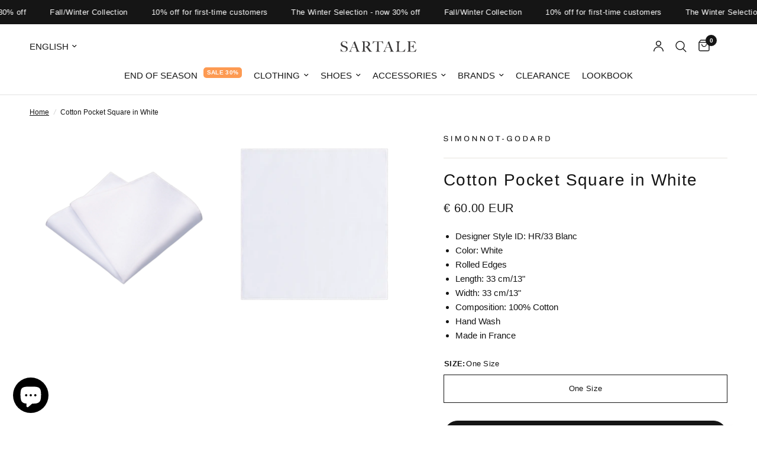

--- FILE ---
content_type: text/html; charset=utf-8
request_url: https://sartale.com/products/cotton-pocket-square-in-white-2
body_size: 62103
content:
<!doctype html><html class="no-js" lang="en" dir="ltr">

<head>
	<script src="//sartale.com/cdn/shop/files/pandectes-rules.js?v=2991230771977283673"></script>
	<!-- ! Yoast SEO -->
	
	
	<meta charset="utf-8">
	<meta http-equiv="X-UA-Compatible" content="IE=edge,chrome=1">
	<meta name="viewport" content="width=device-width, initial-scale=1, maximum-scale=5, viewport-fit=cover">
	<meta name="theme-color" content="#ffffff">
	<link rel="canonical" href="https://sartale.com/products/cotton-pocket-square-in-white-2">
	<link rel="preconnect" href="https://cdn.shopify.com" crossorigin>
	<link rel="preload" as="style" href="//sartale.com/cdn/shop/t/103/assets/app.css?v=132666050126184008891767086316">
<link rel="preload" as="style" href="//sartale.com/cdn/shop/t/103/assets/product.css?v=128412583330087619791769253091">
<link rel="preload" as="image" href="//sartale.com/cdn/shop/files/simonnot-godard-cotton-pocket-square-in-white-717585.webp?v=1718125960&width=375" imagesrcset="//sartale.com/cdn/shop/files/simonnot-godard-cotton-pocket-square-in-white-717585.webp?v=1718125960&width=375 375w,//sartale.com/cdn/shop/files/simonnot-godard-cotton-pocket-square-in-white-717585.webp?v=1718125960&width=640 640w,//sartale.com/cdn/shop/files/simonnot-godard-cotton-pocket-square-in-white-717585.webp?v=1718125960&width=960 960w,//sartale.com/cdn/shop/files/simonnot-godard-cotton-pocket-square-in-white-717585.webp?v=1718125960&width=1280 1280w" imagesizes="auto">




<link href="//sartale.com/cdn/shop/t/103/assets/animations.min.js?v=125778792411641688251767086315" as="script" rel="preload">

<link href="//sartale.com/cdn/shop/t/103/assets/header.js?v=53973329853117484881767086342" as="script" rel="preload">
<link href="//sartale.com/cdn/shop/t/103/assets/vendor.min.js?v=57769212839167613861767086392" as="script" rel="preload">
<link href="//sartale.com/cdn/shop/t/103/assets/app.js?v=39648928339787647271767086317" as="script" rel="preload">
<link href="//sartale.com/cdn/shop/t/103/assets/slideshow.js?v=171587361390105924931767086385" as="script" rel="preload">

<script>
window.lazySizesConfig = window.lazySizesConfig || {};
window.lazySizesConfig.expand = 250;
window.lazySizesConfig.loadMode = 1;
window.lazySizesConfig.loadHidden = false;
</script>


	<link rel="icon" type="image/png" href="//sartale.com/cdn/shop/files/sartale-yarns2sl.png?crop=center&height=32&v=1746792412&width=32">

	<title>
	Simonnot Godard | Cotton Pocket Square in White | SARTALE
	</title>

	
	<meta name="description" content="Cotton Pocket Square in White by Simonnot Godard. Simonnot Godard signature style unites the past and present through balancing simple and sophisticated design with premium quality. We deliver worldwide within 2-4 days.">
	


<meta property="og:site_name" content="SARTALE">
<meta property="og:url" content="https://sartale.com/products/cotton-pocket-square-in-white-2">
<meta property="og:title" content="Simonnot Godard | Cotton Pocket Square in White | SARTALE">
<meta property="og:type" content="product">
<meta property="og:description" content="Cotton Pocket Square in White by Simonnot Godard. Simonnot Godard signature style unites the past and present through balancing simple and sophisticated design with premium quality. We deliver worldwide within 2-4 days."><meta property="og:image" content="http://sartale.com/cdn/shop/files/simonnot-godard-cotton-pocket-square-in-white-717585.webp?v=1718125960">
  <meta property="og:image:secure_url" content="https://sartale.com/cdn/shop/files/simonnot-godard-cotton-pocket-square-in-white-717585.webp?v=1718125960">
  <meta property="og:image:width" content="2560">
  <meta property="og:image:height" content="2560"><meta property="og:price:amount" content="60.00">
  <meta property="og:price:currency" content="EUR"><meta name="twitter:site" content="@https://x.com/SartaleVienna"><meta name="twitter:card" content="summary_large_image">
<meta name="twitter:title" content="Simonnot Godard | Cotton Pocket Square in White | SARTALE">
<meta name="twitter:description" content="Cotton Pocket Square in White by Simonnot Godard. Simonnot Godard signature style unites the past and present through balancing simple and sophisticated design with premium quality. We deliver worldwide within 2-4 days.">


	<link href="//sartale.com/cdn/shop/t/103/assets/app.css?v=132666050126184008891767086316" rel="stylesheet" type="text/css" media="all" />

	<style data-shopify>
    




        

h1,h2,h3,h4,h5,h6,
    .h1,.h2,.h3,.h4,.h5,.h6,
    .logolink.text-logo,
    .heading-font,
    .h1-xlarge,
    .h1-large,
    .customer-addresses .my-address .address-index {
        font-style: normal;
        font-weight: 400;
        font-family: Palatino, 'Palatino Linotype', 'Book Antiqua', serif;
    }
    body,
    .body-font,
    .thb-product-detail .product-title {
        font-style: normal;
        font-weight: 400;
        font-family: Helvetica, Arial, sans-serif;
    }
    :root {
        --mobile-swipe-width: calc(90vw - 30px);
        --font-body-scale: 1.0;
        --font-body-line-height-scale: 1.0;
        --font-body-letter-spacing: 0.0em;
        --font-body-medium-weight: 500;
    --font-body-bold-weight: 700;
        --font-announcement-scale: 1.0;
        --font-heading-scale: 1.0;
        --font-heading-line-height-scale: 1.0;
        --font-heading-letter-spacing: 0.05em;
        --font-navigation-scale: 1.0;
        --navigation-item-spacing: 10px;
        --font-product-title-scale: 1.0;
        --font-product-title-line-height-scale: 1.0;
        --button-letter-spacing: 0.02em;
        --button-font-scale: 1.0;

        --bg-body: #ffffff;
        --bg-body-rgb: 255,255,255;
        --bg-body-darken: #f7f7f7;
        --payment-terms-background-color: #ffffff;
        --color-body: #151515;
        --color-body-rgb: 21,21,21;
        --color-accent: #151515;
        --color-accent-rgb: 21,21,21;
        --color-border: #E2E2E2;
        --color-form-border: #dedede;
        --color-overlay-rgb: 0,0,0;

        --shopify-accelerated-checkout-button-block-size: 48px;
        --shopify-accelerated-checkout-inline-alignment: center;
        --shopify-accelerated-checkout-skeleton-animation-duration: 0.25s;

        --color-announcement-bar-text: #ffffff;
        --color-announcement-bar-bg: #151515;

        --color-header-bg: #ffffff;
        --color-header-bg-rgb: 255,255,255;
        --color-header-text: #151515;
        --color-header-text-rgb: 21,21,21;
        --color-header-links: #151515;
        --color-header-links-rgb: 21,21,21;
        --color-header-links-hover: #151515;
        --color-header-icons: #151515;
        --color-header-border: #E2E2E2;

        --solid-button-background: #151515;
        --solid-button-label: #ffffff;
        --outline-button-label: #151515;
        --button-border-radius: 30px;
        --shopify-accelerated-checkout-button-border-radius: 30px;

        --color-price: #151515;
        --color-price-discounted: #ee3b45;
        --color-star: #FD9A52;
        --color-dots: #151515;

        --color-inventory-instock: #279A4B;
        --color-inventory-lowstock: #FB9E5B;

        --section-spacing-mobile: 50px;
        --section-spacing-desktop: 90px;

        --color-badge-text: #ffffff;
        --color-badge-sold-out: #939393;
        --color-badge-sale: #ff7f32;
        
        --color-badge-preorder: #666666;
        --badge-corner-radius: 13px;

        --color-footer-text: #FFFFFF;
        --color-footer-text-rgb: 255,255,255;
        --color-footer-link: #FFFFFF;
        --color-footer-link-hover: #FFFFFF;
        --color-footer-border: #444444;
        --color-footer-border-rgb: 68,68,68;
        --color-footer-bg: #151515;
    }.badge[data-badge="last-size"]{
                background: #04061e;
            }
        
.badge[data-badge="new"]{
                background: #1a3a5f;
            }
        
.badge[data-badge="bestsellers"]{
                background: #c1a36e;
            }
        

</style>

	<script>
		window.theme = window.theme || {};
		theme = {
			settings: {
				money_with_currency_format:"€ {{amount}} ",
				cart_drawer:true,
				product_id: 8706512781658,
			},
			routes: {
				root_url: '/',
				cart_url: '/cart',
				cart_add_url: '/cart/add',
				search_url: '/search',
				cart_change_url: '/cart/change',
				cart_update_url: '/cart/update',
				cart_clear_url: '/cart/clear',
				predictive_search_url: '/search/suggest',
			},
			variantStrings: {
        addToCart: `Add to cart`,
        soldOut: `Sold out`,
        unavailable: `Unavailable`,
        preOrder: `Pre-order`,
      },
			strings: {
				requiresTerms: `You must agree with the terms and conditions of sales to check out`,
				shippingEstimatorNoResults: `Sorry, we do not ship to your address.`,
				shippingEstimatorOneResult: `There is one shipping rate for your address:`,
				shippingEstimatorMultipleResults: `There are several shipping rates for your address:`,
				shippingEstimatorError: `One or more error occurred while retrieving shipping rates:`
			}
		};
	</script>
	<script>window.performance && window.performance.mark && window.performance.mark('shopify.content_for_header.start');</script><meta name="google-site-verification" content="yYDkWlitE346MR1OTFygFHNQxtQHHPOhLY37JBH61oQ">
<meta name="google-site-verification" content="IqsnDIEzW__0Wagdy6zNFnXKOt3Vf8Cx2KhD0VcYqso">
<meta name="google-site-verification" content="yYDkWlitE346MR1OTFygFHNQxtQHHPOhLY37JBH61oQ">
<meta name="facebook-domain-verification" content="25eydmepx178x93lrj0yg07any55mz">
<meta id="shopify-digital-wallet" name="shopify-digital-wallet" content="/53299937471/digital_wallets/dialog">
<meta name="shopify-checkout-api-token" content="3c5bad3c919d6e4ed4c7c7308d27468a">
<meta id="in-context-paypal-metadata" data-shop-id="53299937471" data-venmo-supported="false" data-environment="production" data-locale="en_US" data-paypal-v4="true" data-currency="EUR">
<link rel="alternate" hreflang="x-default" href="https://sartale.com/de-de/products/cotton-pocket-square-in-white-2">
<link rel="alternate" hreflang="de" href="https://sartale.com/de-de/products/cotton-pocket-square-in-white-2">
<link rel="alternate" hreflang="en" href="https://sartale.com/en-de/products/cotton-pocket-square-in-white-2">
<link rel="alternate" hreflang="en-AT" href="https://sartale.com/products/cotton-pocket-square-in-white-2">
<link rel="alternate" hreflang="de-AT" href="https://sartale.com/de/products/cotton-pocket-square-in-white-2">
<link rel="alternate" hreflang="en-AE" href="https://sartale.com/en-ae/products/cotton-pocket-square-in-white-2">
<link rel="alternate" hreflang="en-CA" href="https://sartale.com/en-ca/products/cotton-pocket-square-in-white-2">
<link rel="alternate" hreflang="en-GB" href="https://sartale.com/en-gb/products/cotton-pocket-square-in-white-2">
<link rel="alternate" hreflang="en-US" href="https://sartale.com/en-us/products/cotton-pocket-square-in-white-2">
<link rel="alternate" hreflang="en-AC" href="https://sartale.com/en-int/products/cotton-pocket-square-in-white-2">
<link rel="alternate" hreflang="en-AF" href="https://sartale.com/en-int/products/cotton-pocket-square-in-white-2">
<link rel="alternate" hreflang="en-AG" href="https://sartale.com/en-int/products/cotton-pocket-square-in-white-2">
<link rel="alternate" hreflang="en-AI" href="https://sartale.com/en-int/products/cotton-pocket-square-in-white-2">
<link rel="alternate" hreflang="en-AM" href="https://sartale.com/en-int/products/cotton-pocket-square-in-white-2">
<link rel="alternate" hreflang="en-AO" href="https://sartale.com/en-int/products/cotton-pocket-square-in-white-2">
<link rel="alternate" hreflang="en-AR" href="https://sartale.com/en-int/products/cotton-pocket-square-in-white-2">
<link rel="alternate" hreflang="en-AW" href="https://sartale.com/en-int/products/cotton-pocket-square-in-white-2">
<link rel="alternate" hreflang="en-AX" href="https://sartale.com/en-int/products/cotton-pocket-square-in-white-2">
<link rel="alternate" hreflang="en-AZ" href="https://sartale.com/en-int/products/cotton-pocket-square-in-white-2">
<link rel="alternate" hreflang="en-BB" href="https://sartale.com/en-int/products/cotton-pocket-square-in-white-2">
<link rel="alternate" hreflang="en-BD" href="https://sartale.com/en-int/products/cotton-pocket-square-in-white-2">
<link rel="alternate" hreflang="en-BF" href="https://sartale.com/en-int/products/cotton-pocket-square-in-white-2">
<link rel="alternate" hreflang="en-BH" href="https://sartale.com/en-int/products/cotton-pocket-square-in-white-2">
<link rel="alternate" hreflang="en-BI" href="https://sartale.com/en-int/products/cotton-pocket-square-in-white-2">
<link rel="alternate" hreflang="en-BJ" href="https://sartale.com/en-int/products/cotton-pocket-square-in-white-2">
<link rel="alternate" hreflang="en-BL" href="https://sartale.com/en-int/products/cotton-pocket-square-in-white-2">
<link rel="alternate" hreflang="en-BM" href="https://sartale.com/en-int/products/cotton-pocket-square-in-white-2">
<link rel="alternate" hreflang="en-BN" href="https://sartale.com/en-int/products/cotton-pocket-square-in-white-2">
<link rel="alternate" hreflang="en-BO" href="https://sartale.com/en-int/products/cotton-pocket-square-in-white-2">
<link rel="alternate" hreflang="en-BQ" href="https://sartale.com/en-int/products/cotton-pocket-square-in-white-2">
<link rel="alternate" hreflang="en-BR" href="https://sartale.com/en-int/products/cotton-pocket-square-in-white-2">
<link rel="alternate" hreflang="en-BS" href="https://sartale.com/en-int/products/cotton-pocket-square-in-white-2">
<link rel="alternate" hreflang="en-BT" href="https://sartale.com/en-int/products/cotton-pocket-square-in-white-2">
<link rel="alternate" hreflang="en-BW" href="https://sartale.com/en-int/products/cotton-pocket-square-in-white-2">
<link rel="alternate" hreflang="en-BY" href="https://sartale.com/en-int/products/cotton-pocket-square-in-white-2">
<link rel="alternate" hreflang="en-BZ" href="https://sartale.com/en-int/products/cotton-pocket-square-in-white-2">
<link rel="alternate" hreflang="en-CC" href="https://sartale.com/en-int/products/cotton-pocket-square-in-white-2">
<link rel="alternate" hreflang="en-CD" href="https://sartale.com/en-int/products/cotton-pocket-square-in-white-2">
<link rel="alternate" hreflang="en-CF" href="https://sartale.com/en-int/products/cotton-pocket-square-in-white-2">
<link rel="alternate" hreflang="en-CG" href="https://sartale.com/en-int/products/cotton-pocket-square-in-white-2">
<link rel="alternate" hreflang="en-CI" href="https://sartale.com/en-int/products/cotton-pocket-square-in-white-2">
<link rel="alternate" hreflang="en-CK" href="https://sartale.com/en-int/products/cotton-pocket-square-in-white-2">
<link rel="alternate" hreflang="en-CL" href="https://sartale.com/en-int/products/cotton-pocket-square-in-white-2">
<link rel="alternate" hreflang="en-CM" href="https://sartale.com/en-int/products/cotton-pocket-square-in-white-2">
<link rel="alternate" hreflang="en-CN" href="https://sartale.com/en-int/products/cotton-pocket-square-in-white-2">
<link rel="alternate" hreflang="en-CO" href="https://sartale.com/en-int/products/cotton-pocket-square-in-white-2">
<link rel="alternate" hreflang="en-CR" href="https://sartale.com/en-int/products/cotton-pocket-square-in-white-2">
<link rel="alternate" hreflang="en-CV" href="https://sartale.com/en-int/products/cotton-pocket-square-in-white-2">
<link rel="alternate" hreflang="en-CW" href="https://sartale.com/en-int/products/cotton-pocket-square-in-white-2">
<link rel="alternate" hreflang="en-CX" href="https://sartale.com/en-int/products/cotton-pocket-square-in-white-2">
<link rel="alternate" hreflang="en-DJ" href="https://sartale.com/en-int/products/cotton-pocket-square-in-white-2">
<link rel="alternate" hreflang="en-DM" href="https://sartale.com/en-int/products/cotton-pocket-square-in-white-2">
<link rel="alternate" hreflang="en-DO" href="https://sartale.com/en-int/products/cotton-pocket-square-in-white-2">
<link rel="alternate" hreflang="en-DZ" href="https://sartale.com/en-int/products/cotton-pocket-square-in-white-2">
<link rel="alternate" hreflang="en-EC" href="https://sartale.com/en-int/products/cotton-pocket-square-in-white-2">
<link rel="alternate" hreflang="en-EG" href="https://sartale.com/en-int/products/cotton-pocket-square-in-white-2">
<link rel="alternate" hreflang="en-EH" href="https://sartale.com/en-int/products/cotton-pocket-square-in-white-2">
<link rel="alternate" hreflang="en-ER" href="https://sartale.com/en-int/products/cotton-pocket-square-in-white-2">
<link rel="alternate" hreflang="en-ET" href="https://sartale.com/en-int/products/cotton-pocket-square-in-white-2">
<link rel="alternate" hreflang="en-FJ" href="https://sartale.com/en-int/products/cotton-pocket-square-in-white-2">
<link rel="alternate" hreflang="en-FK" href="https://sartale.com/en-int/products/cotton-pocket-square-in-white-2">
<link rel="alternate" hreflang="en-FO" href="https://sartale.com/en-int/products/cotton-pocket-square-in-white-2">
<link rel="alternate" hreflang="en-GA" href="https://sartale.com/en-int/products/cotton-pocket-square-in-white-2">
<link rel="alternate" hreflang="en-GD" href="https://sartale.com/en-int/products/cotton-pocket-square-in-white-2">
<link rel="alternate" hreflang="en-GE" href="https://sartale.com/en-int/products/cotton-pocket-square-in-white-2">
<link rel="alternate" hreflang="en-GF" href="https://sartale.com/en-int/products/cotton-pocket-square-in-white-2">
<link rel="alternate" hreflang="en-GG" href="https://sartale.com/en-int/products/cotton-pocket-square-in-white-2">
<link rel="alternate" hreflang="en-GH" href="https://sartale.com/en-int/products/cotton-pocket-square-in-white-2">
<link rel="alternate" hreflang="en-GI" href="https://sartale.com/en-int/products/cotton-pocket-square-in-white-2">
<link rel="alternate" hreflang="en-GL" href="https://sartale.com/en-int/products/cotton-pocket-square-in-white-2">
<link rel="alternate" hreflang="en-GM" href="https://sartale.com/en-int/products/cotton-pocket-square-in-white-2">
<link rel="alternate" hreflang="en-GN" href="https://sartale.com/en-int/products/cotton-pocket-square-in-white-2">
<link rel="alternate" hreflang="en-GP" href="https://sartale.com/en-int/products/cotton-pocket-square-in-white-2">
<link rel="alternate" hreflang="en-GQ" href="https://sartale.com/en-int/products/cotton-pocket-square-in-white-2">
<link rel="alternate" hreflang="en-GS" href="https://sartale.com/en-int/products/cotton-pocket-square-in-white-2">
<link rel="alternate" hreflang="en-GT" href="https://sartale.com/en-int/products/cotton-pocket-square-in-white-2">
<link rel="alternate" hreflang="en-GW" href="https://sartale.com/en-int/products/cotton-pocket-square-in-white-2">
<link rel="alternate" hreflang="en-GY" href="https://sartale.com/en-int/products/cotton-pocket-square-in-white-2">
<link rel="alternate" hreflang="en-HK" href="https://sartale.com/en-int/products/cotton-pocket-square-in-white-2">
<link rel="alternate" hreflang="en-HN" href="https://sartale.com/en-int/products/cotton-pocket-square-in-white-2">
<link rel="alternate" hreflang="en-HT" href="https://sartale.com/en-int/products/cotton-pocket-square-in-white-2">
<link rel="alternate" hreflang="en-ID" href="https://sartale.com/en-int/products/cotton-pocket-square-in-white-2">
<link rel="alternate" hreflang="en-IL" href="https://sartale.com/en-int/products/cotton-pocket-square-in-white-2">
<link rel="alternate" hreflang="en-IM" href="https://sartale.com/en-int/products/cotton-pocket-square-in-white-2">
<link rel="alternate" hreflang="en-IN" href="https://sartale.com/en-int/products/cotton-pocket-square-in-white-2">
<link rel="alternate" hreflang="en-IO" href="https://sartale.com/en-int/products/cotton-pocket-square-in-white-2">
<link rel="alternate" hreflang="en-IQ" href="https://sartale.com/en-int/products/cotton-pocket-square-in-white-2">
<link rel="alternate" hreflang="en-JE" href="https://sartale.com/en-int/products/cotton-pocket-square-in-white-2">
<link rel="alternate" hreflang="en-JM" href="https://sartale.com/en-int/products/cotton-pocket-square-in-white-2">
<link rel="alternate" hreflang="en-JO" href="https://sartale.com/en-int/products/cotton-pocket-square-in-white-2">
<link rel="alternate" hreflang="en-JP" href="https://sartale.com/en-int/products/cotton-pocket-square-in-white-2">
<link rel="alternate" hreflang="en-KE" href="https://sartale.com/en-int/products/cotton-pocket-square-in-white-2">
<link rel="alternate" hreflang="en-KG" href="https://sartale.com/en-int/products/cotton-pocket-square-in-white-2">
<link rel="alternate" hreflang="en-KH" href="https://sartale.com/en-int/products/cotton-pocket-square-in-white-2">
<link rel="alternate" hreflang="en-KI" href="https://sartale.com/en-int/products/cotton-pocket-square-in-white-2">
<link rel="alternate" hreflang="en-KM" href="https://sartale.com/en-int/products/cotton-pocket-square-in-white-2">
<link rel="alternate" hreflang="en-KN" href="https://sartale.com/en-int/products/cotton-pocket-square-in-white-2">
<link rel="alternate" hreflang="en-KR" href="https://sartale.com/en-int/products/cotton-pocket-square-in-white-2">
<link rel="alternate" hreflang="en-KW" href="https://sartale.com/en-int/products/cotton-pocket-square-in-white-2">
<link rel="alternate" hreflang="en-KY" href="https://sartale.com/en-int/products/cotton-pocket-square-in-white-2">
<link rel="alternate" hreflang="en-KZ" href="https://sartale.com/en-int/products/cotton-pocket-square-in-white-2">
<link rel="alternate" hreflang="en-LA" href="https://sartale.com/en-int/products/cotton-pocket-square-in-white-2">
<link rel="alternate" hreflang="en-LB" href="https://sartale.com/en-int/products/cotton-pocket-square-in-white-2">
<link rel="alternate" hreflang="en-LC" href="https://sartale.com/en-int/products/cotton-pocket-square-in-white-2">
<link rel="alternate" hreflang="en-LK" href="https://sartale.com/en-int/products/cotton-pocket-square-in-white-2">
<link rel="alternate" hreflang="en-LR" href="https://sartale.com/en-int/products/cotton-pocket-square-in-white-2">
<link rel="alternate" hreflang="en-LS" href="https://sartale.com/en-int/products/cotton-pocket-square-in-white-2">
<link rel="alternate" hreflang="en-LY" href="https://sartale.com/en-int/products/cotton-pocket-square-in-white-2">
<link rel="alternate" hreflang="en-MA" href="https://sartale.com/en-int/products/cotton-pocket-square-in-white-2">
<link rel="alternate" hreflang="en-MD" href="https://sartale.com/en-int/products/cotton-pocket-square-in-white-2">
<link rel="alternate" hreflang="en-MF" href="https://sartale.com/en-int/products/cotton-pocket-square-in-white-2">
<link rel="alternate" hreflang="en-MG" href="https://sartale.com/en-int/products/cotton-pocket-square-in-white-2">
<link rel="alternate" hreflang="en-ML" href="https://sartale.com/en-int/products/cotton-pocket-square-in-white-2">
<link rel="alternate" hreflang="en-MM" href="https://sartale.com/en-int/products/cotton-pocket-square-in-white-2">
<link rel="alternate" hreflang="en-MN" href="https://sartale.com/en-int/products/cotton-pocket-square-in-white-2">
<link rel="alternate" hreflang="en-MO" href="https://sartale.com/en-int/products/cotton-pocket-square-in-white-2">
<link rel="alternate" hreflang="en-MQ" href="https://sartale.com/en-int/products/cotton-pocket-square-in-white-2">
<link rel="alternate" hreflang="en-MR" href="https://sartale.com/en-int/products/cotton-pocket-square-in-white-2">
<link rel="alternate" hreflang="en-MS" href="https://sartale.com/en-int/products/cotton-pocket-square-in-white-2">
<link rel="alternate" hreflang="en-MU" href="https://sartale.com/en-int/products/cotton-pocket-square-in-white-2">
<link rel="alternate" hreflang="en-MV" href="https://sartale.com/en-int/products/cotton-pocket-square-in-white-2">
<link rel="alternate" hreflang="en-MW" href="https://sartale.com/en-int/products/cotton-pocket-square-in-white-2">
<link rel="alternate" hreflang="en-MX" href="https://sartale.com/en-int/products/cotton-pocket-square-in-white-2">
<link rel="alternate" hreflang="en-MY" href="https://sartale.com/en-int/products/cotton-pocket-square-in-white-2">
<link rel="alternate" hreflang="en-MZ" href="https://sartale.com/en-int/products/cotton-pocket-square-in-white-2">
<link rel="alternate" hreflang="en-NA" href="https://sartale.com/en-int/products/cotton-pocket-square-in-white-2">
<link rel="alternate" hreflang="en-NC" href="https://sartale.com/en-int/products/cotton-pocket-square-in-white-2">
<link rel="alternate" hreflang="en-NE" href="https://sartale.com/en-int/products/cotton-pocket-square-in-white-2">
<link rel="alternate" hreflang="en-NF" href="https://sartale.com/en-int/products/cotton-pocket-square-in-white-2">
<link rel="alternate" hreflang="en-NG" href="https://sartale.com/en-int/products/cotton-pocket-square-in-white-2">
<link rel="alternate" hreflang="en-NI" href="https://sartale.com/en-int/products/cotton-pocket-square-in-white-2">
<link rel="alternate" hreflang="en-NP" href="https://sartale.com/en-int/products/cotton-pocket-square-in-white-2">
<link rel="alternate" hreflang="en-NR" href="https://sartale.com/en-int/products/cotton-pocket-square-in-white-2">
<link rel="alternate" hreflang="en-NU" href="https://sartale.com/en-int/products/cotton-pocket-square-in-white-2">
<link rel="alternate" hreflang="en-NZ" href="https://sartale.com/en-int/products/cotton-pocket-square-in-white-2">
<link rel="alternate" hreflang="en-OM" href="https://sartale.com/en-int/products/cotton-pocket-square-in-white-2">
<link rel="alternate" hreflang="en-PA" href="https://sartale.com/en-int/products/cotton-pocket-square-in-white-2">
<link rel="alternate" hreflang="en-PE" href="https://sartale.com/en-int/products/cotton-pocket-square-in-white-2">
<link rel="alternate" hreflang="en-PF" href="https://sartale.com/en-int/products/cotton-pocket-square-in-white-2">
<link rel="alternate" hreflang="en-PG" href="https://sartale.com/en-int/products/cotton-pocket-square-in-white-2">
<link rel="alternate" hreflang="en-PH" href="https://sartale.com/en-int/products/cotton-pocket-square-in-white-2">
<link rel="alternate" hreflang="en-PK" href="https://sartale.com/en-int/products/cotton-pocket-square-in-white-2">
<link rel="alternate" hreflang="en-PM" href="https://sartale.com/en-int/products/cotton-pocket-square-in-white-2">
<link rel="alternate" hreflang="en-PN" href="https://sartale.com/en-int/products/cotton-pocket-square-in-white-2">
<link rel="alternate" hreflang="en-PS" href="https://sartale.com/en-int/products/cotton-pocket-square-in-white-2">
<link rel="alternate" hreflang="en-PY" href="https://sartale.com/en-int/products/cotton-pocket-square-in-white-2">
<link rel="alternate" hreflang="en-QA" href="https://sartale.com/en-int/products/cotton-pocket-square-in-white-2">
<link rel="alternate" hreflang="en-RE" href="https://sartale.com/en-int/products/cotton-pocket-square-in-white-2">
<link rel="alternate" hreflang="en-RW" href="https://sartale.com/en-int/products/cotton-pocket-square-in-white-2">
<link rel="alternate" hreflang="en-SA" href="https://sartale.com/en-int/products/cotton-pocket-square-in-white-2">
<link rel="alternate" hreflang="en-SB" href="https://sartale.com/en-int/products/cotton-pocket-square-in-white-2">
<link rel="alternate" hreflang="en-SC" href="https://sartale.com/en-int/products/cotton-pocket-square-in-white-2">
<link rel="alternate" hreflang="en-SD" href="https://sartale.com/en-int/products/cotton-pocket-square-in-white-2">
<link rel="alternate" hreflang="en-SG" href="https://sartale.com/en-int/products/cotton-pocket-square-in-white-2">
<link rel="alternate" hreflang="en-SH" href="https://sartale.com/en-int/products/cotton-pocket-square-in-white-2">
<link rel="alternate" hreflang="en-SJ" href="https://sartale.com/en-int/products/cotton-pocket-square-in-white-2">
<link rel="alternate" hreflang="en-SL" href="https://sartale.com/en-int/products/cotton-pocket-square-in-white-2">
<link rel="alternate" hreflang="en-SN" href="https://sartale.com/en-int/products/cotton-pocket-square-in-white-2">
<link rel="alternate" hreflang="en-SO" href="https://sartale.com/en-int/products/cotton-pocket-square-in-white-2">
<link rel="alternate" hreflang="en-SR" href="https://sartale.com/en-int/products/cotton-pocket-square-in-white-2">
<link rel="alternate" hreflang="en-SS" href="https://sartale.com/en-int/products/cotton-pocket-square-in-white-2">
<link rel="alternate" hreflang="en-ST" href="https://sartale.com/en-int/products/cotton-pocket-square-in-white-2">
<link rel="alternate" hreflang="en-SV" href="https://sartale.com/en-int/products/cotton-pocket-square-in-white-2">
<link rel="alternate" hreflang="en-SX" href="https://sartale.com/en-int/products/cotton-pocket-square-in-white-2">
<link rel="alternate" hreflang="en-SZ" href="https://sartale.com/en-int/products/cotton-pocket-square-in-white-2">
<link rel="alternate" hreflang="en-TA" href="https://sartale.com/en-int/products/cotton-pocket-square-in-white-2">
<link rel="alternate" hreflang="en-TC" href="https://sartale.com/en-int/products/cotton-pocket-square-in-white-2">
<link rel="alternate" hreflang="en-TD" href="https://sartale.com/en-int/products/cotton-pocket-square-in-white-2">
<link rel="alternate" hreflang="en-TF" href="https://sartale.com/en-int/products/cotton-pocket-square-in-white-2">
<link rel="alternate" hreflang="en-TG" href="https://sartale.com/en-int/products/cotton-pocket-square-in-white-2">
<link rel="alternate" hreflang="en-TH" href="https://sartale.com/en-int/products/cotton-pocket-square-in-white-2">
<link rel="alternate" hreflang="en-TJ" href="https://sartale.com/en-int/products/cotton-pocket-square-in-white-2">
<link rel="alternate" hreflang="en-TK" href="https://sartale.com/en-int/products/cotton-pocket-square-in-white-2">
<link rel="alternate" hreflang="en-TL" href="https://sartale.com/en-int/products/cotton-pocket-square-in-white-2">
<link rel="alternate" hreflang="en-TM" href="https://sartale.com/en-int/products/cotton-pocket-square-in-white-2">
<link rel="alternate" hreflang="en-TN" href="https://sartale.com/en-int/products/cotton-pocket-square-in-white-2">
<link rel="alternate" hreflang="en-TO" href="https://sartale.com/en-int/products/cotton-pocket-square-in-white-2">
<link rel="alternate" hreflang="en-TT" href="https://sartale.com/en-int/products/cotton-pocket-square-in-white-2">
<link rel="alternate" hreflang="en-TV" href="https://sartale.com/en-int/products/cotton-pocket-square-in-white-2">
<link rel="alternate" hreflang="en-TW" href="https://sartale.com/en-int/products/cotton-pocket-square-in-white-2">
<link rel="alternate" hreflang="en-TZ" href="https://sartale.com/en-int/products/cotton-pocket-square-in-white-2">
<link rel="alternate" hreflang="en-UG" href="https://sartale.com/en-int/products/cotton-pocket-square-in-white-2">
<link rel="alternate" hreflang="en-UM" href="https://sartale.com/en-int/products/cotton-pocket-square-in-white-2">
<link rel="alternate" hreflang="en-UY" href="https://sartale.com/en-int/products/cotton-pocket-square-in-white-2">
<link rel="alternate" hreflang="en-UZ" href="https://sartale.com/en-int/products/cotton-pocket-square-in-white-2">
<link rel="alternate" hreflang="en-VC" href="https://sartale.com/en-int/products/cotton-pocket-square-in-white-2">
<link rel="alternate" hreflang="en-VE" href="https://sartale.com/en-int/products/cotton-pocket-square-in-white-2">
<link rel="alternate" hreflang="en-VG" href="https://sartale.com/en-int/products/cotton-pocket-square-in-white-2">
<link rel="alternate" hreflang="en-VN" href="https://sartale.com/en-int/products/cotton-pocket-square-in-white-2">
<link rel="alternate" hreflang="en-VU" href="https://sartale.com/en-int/products/cotton-pocket-square-in-white-2">
<link rel="alternate" hreflang="en-WF" href="https://sartale.com/en-int/products/cotton-pocket-square-in-white-2">
<link rel="alternate" hreflang="en-WS" href="https://sartale.com/en-int/products/cotton-pocket-square-in-white-2">
<link rel="alternate" hreflang="en-XK" href="https://sartale.com/en-int/products/cotton-pocket-square-in-white-2">
<link rel="alternate" hreflang="en-YE" href="https://sartale.com/en-int/products/cotton-pocket-square-in-white-2">
<link rel="alternate" hreflang="en-YT" href="https://sartale.com/en-int/products/cotton-pocket-square-in-white-2">
<link rel="alternate" hreflang="en-ZA" href="https://sartale.com/en-int/products/cotton-pocket-square-in-white-2">
<link rel="alternate" hreflang="en-ZM" href="https://sartale.com/en-int/products/cotton-pocket-square-in-white-2">
<link rel="alternate" hreflang="en-ZW" href="https://sartale.com/en-int/products/cotton-pocket-square-in-white-2">
<link rel="alternate" hreflang="es-ES" href="https://sartale.com/es-es/products/cotton-pocket-square-in-white-2">
<link rel="alternate" hreflang="en-ES" href="https://sartale.com/en-es/products/cotton-pocket-square-in-white-2">
<link rel="alternate" hreflang="en-IT" href="https://sartale.com/en-eu/products/cotton-pocket-square-in-white-2">
<link rel="alternate" hreflang="en-AD" href="https://sartale.com/en-eu/products/cotton-pocket-square-in-white-2">
<link rel="alternate" hreflang="en-VA" href="https://sartale.com/en-eu/products/cotton-pocket-square-in-white-2">
<link rel="alternate" hreflang="en-GR" href="https://sartale.com/en-eu/products/cotton-pocket-square-in-white-2">
<link rel="alternate" hreflang="en-IE" href="https://sartale.com/en-eu/products/cotton-pocket-square-in-white-2">
<link rel="alternate" hreflang="en-CY" href="https://sartale.com/en-eu/products/cotton-pocket-square-in-white-2">
<link rel="alternate" hreflang="en-LV" href="https://sartale.com/en-eu/products/cotton-pocket-square-in-white-2">
<link rel="alternate" hreflang="en-LT" href="https://sartale.com/en-eu/products/cotton-pocket-square-in-white-2">
<link rel="alternate" hreflang="en-MT" href="https://sartale.com/en-eu/products/cotton-pocket-square-in-white-2">
<link rel="alternate" hreflang="en-MC" href="https://sartale.com/en-eu/products/cotton-pocket-square-in-white-2">
<link rel="alternate" hreflang="en-PT" href="https://sartale.com/en-eu/products/cotton-pocket-square-in-white-2">
<link rel="alternate" hreflang="en-SM" href="https://sartale.com/en-eu/products/cotton-pocket-square-in-white-2">
<link rel="alternate" hreflang="en-SK" href="https://sartale.com/en-eu/products/cotton-pocket-square-in-white-2">
<link rel="alternate" hreflang="en-SI" href="https://sartale.com/en-eu/products/cotton-pocket-square-in-white-2">
<link rel="alternate" hreflang="en-FI" href="https://sartale.com/en-eu/products/cotton-pocket-square-in-white-2">
<link rel="alternate" hreflang="en-ME" href="https://sartale.com/en-eu/products/cotton-pocket-square-in-white-2">
<link rel="alternate" hreflang="en-EE" href="https://sartale.com/en-eu/products/cotton-pocket-square-in-white-2">
<link rel="alternate" hreflang="en-TR" href="https://sartale.com/en-tr/products/cotton-pocket-square-in-white-2">
<link rel="alternate" hreflang="en-AU" href="https://sartale.com/en-au/products/cotton-pocket-square-in-white-2">
<link rel="alternate" hreflang="en-AL" href="https://sartale.com/en-eu/products/cotton-pocket-square-in-white-2">
<link rel="alternate" hreflang="en-BA" href="https://sartale.com/en-eu/products/cotton-pocket-square-in-white-2">
<link rel="alternate" hreflang="en-BG" href="https://sartale.com/en-eu/products/cotton-pocket-square-in-white-2">
<link rel="alternate" hreflang="en-HR" href="https://sartale.com/en-eu/products/cotton-pocket-square-in-white-2">
<link rel="alternate" hreflang="en-CZ" href="https://sartale.com/en-eu/products/cotton-pocket-square-in-white-2">
<link rel="alternate" hreflang="en-FR" href="https://sartale.com/en-eu/products/cotton-pocket-square-in-white-2">
<link rel="alternate" hreflang="en-HU" href="https://sartale.com/en-eu/products/cotton-pocket-square-in-white-2">
<link rel="alternate" hreflang="en-IS" href="https://sartale.com/en-eu/products/cotton-pocket-square-in-white-2">
<link rel="alternate" hreflang="en-MK" href="https://sartale.com/en-eu/products/cotton-pocket-square-in-white-2">
<link rel="alternate" hreflang="en-NL" href="https://sartale.com/en-eu/products/cotton-pocket-square-in-white-2">
<link rel="alternate" hreflang="en-NO" href="https://sartale.com/en-eu/products/cotton-pocket-square-in-white-2">
<link rel="alternate" hreflang="en-PL" href="https://sartale.com/en-eu/products/cotton-pocket-square-in-white-2">
<link rel="alternate" hreflang="en-RO" href="https://sartale.com/en-eu/products/cotton-pocket-square-in-white-2">
<link rel="alternate" hreflang="en-RS" href="https://sartale.com/en-eu/products/cotton-pocket-square-in-white-2">
<link rel="alternate" hreflang="en-SE" href="https://sartale.com/en-eu/products/cotton-pocket-square-in-white-2">
<link rel="alternate" hreflang="en-BE" href="https://sartale.com/en-eu/products/cotton-pocket-square-in-white-2">
<link rel="alternate" type="application/json+oembed" href="https://sartale.com/products/cotton-pocket-square-in-white-2.oembed">
<script async="async" src="/checkouts/internal/preloads.js?locale=en-AT"></script>
<link rel="preconnect" href="https://shop.app" crossorigin="anonymous">
<script async="async" src="https://shop.app/checkouts/internal/preloads.js?locale=en-AT&shop_id=53299937471" crossorigin="anonymous"></script>
<script id="apple-pay-shop-capabilities" type="application/json">{"shopId":53299937471,"countryCode":"AT","currencyCode":"EUR","merchantCapabilities":["supports3DS"],"merchantId":"gid:\/\/shopify\/Shop\/53299937471","merchantName":"SARTALE","requiredBillingContactFields":["postalAddress","email","phone"],"requiredShippingContactFields":["postalAddress","email","phone"],"shippingType":"shipping","supportedNetworks":["visa","maestro","masterCard","amex"],"total":{"type":"pending","label":"SARTALE","amount":"1.00"},"shopifyPaymentsEnabled":true,"supportsSubscriptions":true}</script>
<script id="shopify-features" type="application/json">{"accessToken":"3c5bad3c919d6e4ed4c7c7308d27468a","betas":["rich-media-storefront-analytics"],"domain":"sartale.com","predictiveSearch":true,"shopId":53299937471,"locale":"en"}</script>
<script>var Shopify = Shopify || {};
Shopify.shop = "sartale.myshopify.com";
Shopify.locale = "en";
Shopify.currency = {"active":"EUR","rate":"1.0"};
Shopify.country = "AT";
Shopify.theme = {"name":"Sartale 30.12.2025 \/ V 9.2.0","id":190111973722,"schema_name":"Reformation","schema_version":"9.2.0","theme_store_id":1762,"role":"main"};
Shopify.theme.handle = "null";
Shopify.theme.style = {"id":null,"handle":null};
Shopify.cdnHost = "sartale.com/cdn";
Shopify.routes = Shopify.routes || {};
Shopify.routes.root = "/";</script>
<script type="module">!function(o){(o.Shopify=o.Shopify||{}).modules=!0}(window);</script>
<script>!function(o){function n(){var o=[];function n(){o.push(Array.prototype.slice.apply(arguments))}return n.q=o,n}var t=o.Shopify=o.Shopify||{};t.loadFeatures=n(),t.autoloadFeatures=n()}(window);</script>
<script>
  window.ShopifyPay = window.ShopifyPay || {};
  window.ShopifyPay.apiHost = "shop.app\/pay";
  window.ShopifyPay.redirectState = null;
</script>
<script id="shop-js-analytics" type="application/json">{"pageType":"product"}</script>
<script defer="defer" async type="module" src="//sartale.com/cdn/shopifycloud/shop-js/modules/v2/client.init-shop-cart-sync_WVOgQShq.en.esm.js"></script>
<script defer="defer" async type="module" src="//sartale.com/cdn/shopifycloud/shop-js/modules/v2/chunk.common_C_13GLB1.esm.js"></script>
<script defer="defer" async type="module" src="//sartale.com/cdn/shopifycloud/shop-js/modules/v2/chunk.modal_CLfMGd0m.esm.js"></script>
<script type="module">
  await import("//sartale.com/cdn/shopifycloud/shop-js/modules/v2/client.init-shop-cart-sync_WVOgQShq.en.esm.js");
await import("//sartale.com/cdn/shopifycloud/shop-js/modules/v2/chunk.common_C_13GLB1.esm.js");
await import("//sartale.com/cdn/shopifycloud/shop-js/modules/v2/chunk.modal_CLfMGd0m.esm.js");

  window.Shopify.SignInWithShop?.initShopCartSync?.({"fedCMEnabled":true,"windoidEnabled":true});

</script>
<script>
  window.Shopify = window.Shopify || {};
  if (!window.Shopify.featureAssets) window.Shopify.featureAssets = {};
  window.Shopify.featureAssets['shop-js'] = {"shop-cart-sync":["modules/v2/client.shop-cart-sync_DuR37GeY.en.esm.js","modules/v2/chunk.common_C_13GLB1.esm.js","modules/v2/chunk.modal_CLfMGd0m.esm.js"],"init-fed-cm":["modules/v2/client.init-fed-cm_BucUoe6W.en.esm.js","modules/v2/chunk.common_C_13GLB1.esm.js","modules/v2/chunk.modal_CLfMGd0m.esm.js"],"shop-toast-manager":["modules/v2/client.shop-toast-manager_B0JfrpKj.en.esm.js","modules/v2/chunk.common_C_13GLB1.esm.js","modules/v2/chunk.modal_CLfMGd0m.esm.js"],"init-shop-cart-sync":["modules/v2/client.init-shop-cart-sync_WVOgQShq.en.esm.js","modules/v2/chunk.common_C_13GLB1.esm.js","modules/v2/chunk.modal_CLfMGd0m.esm.js"],"shop-button":["modules/v2/client.shop-button_B_U3bv27.en.esm.js","modules/v2/chunk.common_C_13GLB1.esm.js","modules/v2/chunk.modal_CLfMGd0m.esm.js"],"init-windoid":["modules/v2/client.init-windoid_DuP9q_di.en.esm.js","modules/v2/chunk.common_C_13GLB1.esm.js","modules/v2/chunk.modal_CLfMGd0m.esm.js"],"shop-cash-offers":["modules/v2/client.shop-cash-offers_BmULhtno.en.esm.js","modules/v2/chunk.common_C_13GLB1.esm.js","modules/v2/chunk.modal_CLfMGd0m.esm.js"],"pay-button":["modules/v2/client.pay-button_CrPSEbOK.en.esm.js","modules/v2/chunk.common_C_13GLB1.esm.js","modules/v2/chunk.modal_CLfMGd0m.esm.js"],"init-customer-accounts":["modules/v2/client.init-customer-accounts_jNk9cPYQ.en.esm.js","modules/v2/client.shop-login-button_DJ5ldayH.en.esm.js","modules/v2/chunk.common_C_13GLB1.esm.js","modules/v2/chunk.modal_CLfMGd0m.esm.js"],"avatar":["modules/v2/client.avatar_BTnouDA3.en.esm.js"],"checkout-modal":["modules/v2/client.checkout-modal_pBPyh9w8.en.esm.js","modules/v2/chunk.common_C_13GLB1.esm.js","modules/v2/chunk.modal_CLfMGd0m.esm.js"],"init-shop-for-new-customer-accounts":["modules/v2/client.init-shop-for-new-customer-accounts_BUoCy7a5.en.esm.js","modules/v2/client.shop-login-button_DJ5ldayH.en.esm.js","modules/v2/chunk.common_C_13GLB1.esm.js","modules/v2/chunk.modal_CLfMGd0m.esm.js"],"init-customer-accounts-sign-up":["modules/v2/client.init-customer-accounts-sign-up_CnczCz9H.en.esm.js","modules/v2/client.shop-login-button_DJ5ldayH.en.esm.js","modules/v2/chunk.common_C_13GLB1.esm.js","modules/v2/chunk.modal_CLfMGd0m.esm.js"],"init-shop-email-lookup-coordinator":["modules/v2/client.init-shop-email-lookup-coordinator_CzjY5t9o.en.esm.js","modules/v2/chunk.common_C_13GLB1.esm.js","modules/v2/chunk.modal_CLfMGd0m.esm.js"],"shop-follow-button":["modules/v2/client.shop-follow-button_CsYC63q7.en.esm.js","modules/v2/chunk.common_C_13GLB1.esm.js","modules/v2/chunk.modal_CLfMGd0m.esm.js"],"shop-login-button":["modules/v2/client.shop-login-button_DJ5ldayH.en.esm.js","modules/v2/chunk.common_C_13GLB1.esm.js","modules/v2/chunk.modal_CLfMGd0m.esm.js"],"shop-login":["modules/v2/client.shop-login_B9ccPdmx.en.esm.js","modules/v2/chunk.common_C_13GLB1.esm.js","modules/v2/chunk.modal_CLfMGd0m.esm.js"],"lead-capture":["modules/v2/client.lead-capture_D0K_KgYb.en.esm.js","modules/v2/chunk.common_C_13GLB1.esm.js","modules/v2/chunk.modal_CLfMGd0m.esm.js"],"payment-terms":["modules/v2/client.payment-terms_BWmiNN46.en.esm.js","modules/v2/chunk.common_C_13GLB1.esm.js","modules/v2/chunk.modal_CLfMGd0m.esm.js"]};
</script>
<script>(function() {
  var isLoaded = false;
  function asyncLoad() {
    if (isLoaded) return;
    isLoaded = true;
    var urls = ["https:\/\/image-optimizer.salessquad.co.uk\/scripts\/tiny_img_not_found_notifier_3857f275ea3ed68de414f8976be0c221.js?shop=sartale.myshopify.com","\/\/cdn.shopify.com\/proxy\/b60204e3a1a659fc29b9b2f4e6aed94969da03196ac11ff947ec37856be38a68\/api.goaffpro.com\/loader.js?shop=sartale.myshopify.com\u0026sp-cache-control=cHVibGljLCBtYXgtYWdlPTkwMA","https:\/\/app.kiwisizing.com\/web\/js\/dist\/kiwiSizing\/plugin\/SizingPlugin.prod.js?v=331\u0026shop=sartale.myshopify.com","https:\/\/ouiteo-assets-legacy.s3.us-east-2.amazonaws.com\/static\/cdn_assets\/ingest_pl_script.js?v=1\u0026shop=sartale.myshopify.com\u0026shop=sartale.myshopify.com","https:\/\/cdn.pushowl.com\/latest\/sdks\/pushowl-shopify.js?subdomain=sartale\u0026environment=production\u0026guid=3689e73f-d2f8-4b0c-8f45-fec41342107f\u0026shop=sartale.myshopify.com","https:\/\/cloudsearch-1f874.kxcdn.com\/shopify.js?srp=\/a\/search\u0026filtersEnabled=1\u0026appEmbedOnly=1\u0026shop=sartale.myshopify.com"];
    for (var i = 0; i < urls.length; i++) {
      var s = document.createElement('script');
      s.type = 'text/javascript';
      s.async = true;
      s.src = urls[i];
      var x = document.getElementsByTagName('script')[0];
      x.parentNode.insertBefore(s, x);
    }
  };
  if(window.attachEvent) {
    window.attachEvent('onload', asyncLoad);
  } else {
    window.addEventListener('load', asyncLoad, false);
  }
})();</script>
<script id="__st">var __st={"a":53299937471,"offset":3600,"reqid":"f3835574-1243-4e9b-b2e5-ea768ac99bcf-1769703804","pageurl":"sartale.com\/products\/cotton-pocket-square-in-white-2","u":"e23d68563434","p":"product","rtyp":"product","rid":8706512781658};</script>
<script>window.ShopifyPaypalV4VisibilityTracking = true;</script>
<script id="captcha-bootstrap">!function(){'use strict';const t='contact',e='account',n='new_comment',o=[[t,t],['blogs',n],['comments',n],[t,'customer']],c=[[e,'customer_login'],[e,'guest_login'],[e,'recover_customer_password'],[e,'create_customer']],r=t=>t.map((([t,e])=>`form[action*='/${t}']:not([data-nocaptcha='true']) input[name='form_type'][value='${e}']`)).join(','),a=t=>()=>t?[...document.querySelectorAll(t)].map((t=>t.form)):[];function s(){const t=[...o],e=r(t);return a(e)}const i='password',u='form_key',d=['recaptcha-v3-token','g-recaptcha-response','h-captcha-response',i],f=()=>{try{return window.sessionStorage}catch{return}},m='__shopify_v',_=t=>t.elements[u];function p(t,e,n=!1){try{const o=window.sessionStorage,c=JSON.parse(o.getItem(e)),{data:r}=function(t){const{data:e,action:n}=t;return t[m]||n?{data:e,action:n}:{data:t,action:n}}(c);for(const[e,n]of Object.entries(r))t.elements[e]&&(t.elements[e].value=n);n&&o.removeItem(e)}catch(o){console.error('form repopulation failed',{error:o})}}const l='form_type',E='cptcha';function T(t){t.dataset[E]=!0}const w=window,h=w.document,L='Shopify',v='ce_forms',y='captcha';let A=!1;((t,e)=>{const n=(g='f06e6c50-85a8-45c8-87d0-21a2b65856fe',I='https://cdn.shopify.com/shopifycloud/storefront-forms-hcaptcha/ce_storefront_forms_captcha_hcaptcha.v1.5.2.iife.js',D={infoText:'Protected by hCaptcha',privacyText:'Privacy',termsText:'Terms'},(t,e,n)=>{const o=w[L][v],c=o.bindForm;if(c)return c(t,g,e,D).then(n);var r;o.q.push([[t,g,e,D],n]),r=I,A||(h.body.append(Object.assign(h.createElement('script'),{id:'captcha-provider',async:!0,src:r})),A=!0)});var g,I,D;w[L]=w[L]||{},w[L][v]=w[L][v]||{},w[L][v].q=[],w[L][y]=w[L][y]||{},w[L][y].protect=function(t,e){n(t,void 0,e),T(t)},Object.freeze(w[L][y]),function(t,e,n,w,h,L){const[v,y,A,g]=function(t,e,n){const i=e?o:[],u=t?c:[],d=[...i,...u],f=r(d),m=r(i),_=r(d.filter((([t,e])=>n.includes(e))));return[a(f),a(m),a(_),s()]}(w,h,L),I=t=>{const e=t.target;return e instanceof HTMLFormElement?e:e&&e.form},D=t=>v().includes(t);t.addEventListener('submit',(t=>{const e=I(t);if(!e)return;const n=D(e)&&!e.dataset.hcaptchaBound&&!e.dataset.recaptchaBound,o=_(e),c=g().includes(e)&&(!o||!o.value);(n||c)&&t.preventDefault(),c&&!n&&(function(t){try{if(!f())return;!function(t){const e=f();if(!e)return;const n=_(t);if(!n)return;const o=n.value;o&&e.removeItem(o)}(t);const e=Array.from(Array(32),(()=>Math.random().toString(36)[2])).join('');!function(t,e){_(t)||t.append(Object.assign(document.createElement('input'),{type:'hidden',name:u})),t.elements[u].value=e}(t,e),function(t,e){const n=f();if(!n)return;const o=[...t.querySelectorAll(`input[type='${i}']`)].map((({name:t})=>t)),c=[...d,...o],r={};for(const[a,s]of new FormData(t).entries())c.includes(a)||(r[a]=s);n.setItem(e,JSON.stringify({[m]:1,action:t.action,data:r}))}(t,e)}catch(e){console.error('failed to persist form',e)}}(e),e.submit())}));const S=(t,e)=>{t&&!t.dataset[E]&&(n(t,e.some((e=>e===t))),T(t))};for(const o of['focusin','change'])t.addEventListener(o,(t=>{const e=I(t);D(e)&&S(e,y())}));const B=e.get('form_key'),M=e.get(l),P=B&&M;t.addEventListener('DOMContentLoaded',(()=>{const t=y();if(P)for(const e of t)e.elements[l].value===M&&p(e,B);[...new Set([...A(),...v().filter((t=>'true'===t.dataset.shopifyCaptcha))])].forEach((e=>S(e,t)))}))}(h,new URLSearchParams(w.location.search),n,t,e,['guest_login'])})(!0,!0)}();</script>
<script integrity="sha256-4kQ18oKyAcykRKYeNunJcIwy7WH5gtpwJnB7kiuLZ1E=" data-source-attribution="shopify.loadfeatures" defer="defer" src="//sartale.com/cdn/shopifycloud/storefront/assets/storefront/load_feature-a0a9edcb.js" crossorigin="anonymous"></script>
<script crossorigin="anonymous" defer="defer" src="//sartale.com/cdn/shopifycloud/storefront/assets/shopify_pay/storefront-65b4c6d7.js?v=20250812"></script>
<script data-source-attribution="shopify.dynamic_checkout.dynamic.init">var Shopify=Shopify||{};Shopify.PaymentButton=Shopify.PaymentButton||{isStorefrontPortableWallets:!0,init:function(){window.Shopify.PaymentButton.init=function(){};var t=document.createElement("script");t.src="https://sartale.com/cdn/shopifycloud/portable-wallets/latest/portable-wallets.en.js",t.type="module",document.head.appendChild(t)}};
</script>
<script data-source-attribution="shopify.dynamic_checkout.buyer_consent">
  function portableWalletsHideBuyerConsent(e){var t=document.getElementById("shopify-buyer-consent"),n=document.getElementById("shopify-subscription-policy-button");t&&n&&(t.classList.add("hidden"),t.setAttribute("aria-hidden","true"),n.removeEventListener("click",e))}function portableWalletsShowBuyerConsent(e){var t=document.getElementById("shopify-buyer-consent"),n=document.getElementById("shopify-subscription-policy-button");t&&n&&(t.classList.remove("hidden"),t.removeAttribute("aria-hidden"),n.addEventListener("click",e))}window.Shopify?.PaymentButton&&(window.Shopify.PaymentButton.hideBuyerConsent=portableWalletsHideBuyerConsent,window.Shopify.PaymentButton.showBuyerConsent=portableWalletsShowBuyerConsent);
</script>
<script data-source-attribution="shopify.dynamic_checkout.cart.bootstrap">document.addEventListener("DOMContentLoaded",(function(){function t(){return document.querySelector("shopify-accelerated-checkout-cart, shopify-accelerated-checkout")}if(t())Shopify.PaymentButton.init();else{new MutationObserver((function(e,n){t()&&(Shopify.PaymentButton.init(),n.disconnect())})).observe(document.body,{childList:!0,subtree:!0})}}));
</script>
<script id='scb4127' type='text/javascript' async='' src='https://sartale.com/cdn/shopifycloud/privacy-banner/storefront-banner.js'></script><link id="shopify-accelerated-checkout-styles" rel="stylesheet" media="screen" href="https://sartale.com/cdn/shopifycloud/portable-wallets/latest/accelerated-checkout-backwards-compat.css" crossorigin="anonymous">
<style id="shopify-accelerated-checkout-cart">
        #shopify-buyer-consent {
  margin-top: 1em;
  display: inline-block;
  width: 100%;
}

#shopify-buyer-consent.hidden {
  display: none;
}

#shopify-subscription-policy-button {
  background: none;
  border: none;
  padding: 0;
  text-decoration: underline;
  font-size: inherit;
  cursor: pointer;
}

#shopify-subscription-policy-button::before {
  box-shadow: none;
}

      </style>

<script>window.performance && window.performance.mark && window.performance.mark('shopify.content_for_header.end');</script> <!-- Header hook for plugins -->

	<script>document.documentElement.className = document.documentElement.className.replace('no-js', 'js');</script>
	
 
  	
<!-- BEGIN app block: shopify://apps/klaviyo-email-marketing-sms/blocks/klaviyo-onsite-embed/2632fe16-c075-4321-a88b-50b567f42507 -->












  <script async src="https://static.klaviyo.com/onsite/js/S9DWKL/klaviyo.js?company_id=S9DWKL"></script>
  <script>!function(){if(!window.klaviyo){window._klOnsite=window._klOnsite||[];try{window.klaviyo=new Proxy({},{get:function(n,i){return"push"===i?function(){var n;(n=window._klOnsite).push.apply(n,arguments)}:function(){for(var n=arguments.length,o=new Array(n),w=0;w<n;w++)o[w]=arguments[w];var t="function"==typeof o[o.length-1]?o.pop():void 0,e=new Promise((function(n){window._klOnsite.push([i].concat(o,[function(i){t&&t(i),n(i)}]))}));return e}}})}catch(n){window.klaviyo=window.klaviyo||[],window.klaviyo.push=function(){var n;(n=window._klOnsite).push.apply(n,arguments)}}}}();</script>

  
    <script id="viewed_product">
      if (item == null) {
        var _learnq = _learnq || [];

        var MetafieldReviews = null
        var MetafieldYotpoRating = null
        var MetafieldYotpoCount = null
        var MetafieldLooxRating = null
        var MetafieldLooxCount = null
        var okendoProduct = null
        var okendoProductReviewCount = null
        var okendoProductReviewAverageValue = null
        try {
          // The following fields are used for Customer Hub recently viewed in order to add reviews.
          // This information is not part of __kla_viewed. Instead, it is part of __kla_viewed_reviewed_items
          MetafieldReviews = {};
          MetafieldYotpoRating = null
          MetafieldYotpoCount = null
          MetafieldLooxRating = null
          MetafieldLooxCount = null

          okendoProduct = null
          // If the okendo metafield is not legacy, it will error, which then requires the new json formatted data
          if (okendoProduct && 'error' in okendoProduct) {
            okendoProduct = null
          }
          okendoProductReviewCount = okendoProduct ? okendoProduct.reviewCount : null
          okendoProductReviewAverageValue = okendoProduct ? okendoProduct.reviewAverageValue : null
        } catch (error) {
          console.error('Error in Klaviyo onsite reviews tracking:', error);
        }

        var item = {
          Name: "Cotton Pocket Square in White",
          ProductID: 8706512781658,
          Categories: ["Accessories","No sale","Pocket Squares","Simonnot Godard","Smart Products Filter Index - Do not delete","Ultimate Search - Do not delete"],
          ImageURL: "https://sartale.com/cdn/shop/files/simonnot-godard-cotton-pocket-square-in-white-717585_grande.webp?v=1718125960",
          URL: "https://sartale.com/products/cotton-pocket-square-in-white-2",
          Brand: "Simonnot Godard",
          Price: "€ 60.00 ",
          Value: "60.00",
          CompareAtPrice: "€ 0.00 "
        };
        _learnq.push(['track', 'Viewed Product', item]);
        _learnq.push(['trackViewedItem', {
          Title: item.Name,
          ItemId: item.ProductID,
          Categories: item.Categories,
          ImageUrl: item.ImageURL,
          Url: item.URL,
          Metadata: {
            Brand: item.Brand,
            Price: item.Price,
            Value: item.Value,
            CompareAtPrice: item.CompareAtPrice
          },
          metafields:{
            reviews: MetafieldReviews,
            yotpo:{
              rating: MetafieldYotpoRating,
              count: MetafieldYotpoCount,
            },
            loox:{
              rating: MetafieldLooxRating,
              count: MetafieldLooxCount,
            },
            okendo: {
              rating: okendoProductReviewAverageValue,
              count: okendoProductReviewCount,
            }
          }
        }]);
      }
    </script>
  




  <script>
    window.klaviyoReviewsProductDesignMode = false
  </script>







<!-- END app block --><!-- BEGIN app block: shopify://apps/bm-country-blocker-ip-blocker/blocks/boostmark-blocker/bf9db4b9-be4b-45e1-8127-bbcc07d93e7e -->

  <script src="https://cdn.shopify.com/extensions/019b300f-1323-7b7a-bda2-a589132c3189/boostymark-regionblock-71/assets/blocker.js?v=4&shop=sartale.myshopify.com" async></script>
  <script src="https://cdn.shopify.com/extensions/019b300f-1323-7b7a-bda2-a589132c3189/boostymark-regionblock-71/assets/jk4ukh.js?c=6&shop=sartale.myshopify.com" async></script>

  
    <script async>
      function _0x3f8f(_0x223ce8,_0x21bbeb){var _0x6fb9ec=_0x6fb9();return _0x3f8f=function(_0x3f8f82,_0x5dbe6e){_0x3f8f82=_0x3f8f82-0x191;var _0x51bf69=_0x6fb9ec[_0x3f8f82];return _0x51bf69;},_0x3f8f(_0x223ce8,_0x21bbeb);}(function(_0x4724fe,_0xeb51bb){var _0x47dea2=_0x3f8f,_0x141c8b=_0x4724fe();while(!![]){try{var _0x4a9abe=parseInt(_0x47dea2(0x1af))/0x1*(-parseInt(_0x47dea2(0x1aa))/0x2)+-parseInt(_0x47dea2(0x1a7))/0x3*(parseInt(_0x47dea2(0x192))/0x4)+parseInt(_0x47dea2(0x1a3))/0x5*(parseInt(_0x47dea2(0x1a6))/0x6)+-parseInt(_0x47dea2(0x19d))/0x7*(-parseInt(_0x47dea2(0x191))/0x8)+-parseInt(_0x47dea2(0x1a4))/0x9*(parseInt(_0x47dea2(0x196))/0xa)+-parseInt(_0x47dea2(0x1a0))/0xb+parseInt(_0x47dea2(0x198))/0xc;if(_0x4a9abe===_0xeb51bb)break;else _0x141c8b['push'](_0x141c8b['shift']());}catch(_0x5bdae7){_0x141c8b['push'](_0x141c8b['shift']());}}}(_0x6fb9,0x2b917),function e(){var _0x379294=_0x3f8f;window[_0x379294(0x19f)]=![];var _0x59af3b=new MutationObserver(function(_0x10185c){var _0x39bea0=_0x379294;_0x10185c[_0x39bea0(0x19b)](function(_0x486a2e){var _0x1ea3a0=_0x39bea0;_0x486a2e['addedNodes'][_0x1ea3a0(0x19b)](function(_0x1880c1){var _0x37d441=_0x1ea3a0;if(_0x1880c1[_0x37d441(0x193)]===_0x37d441(0x19c)&&window[_0x37d441(0x19f)]==![]){var _0x64f391=_0x1880c1['textContent']||_0x1880c1[_0x37d441(0x19e)];_0x64f391[_0x37d441(0x1ad)](_0x37d441(0x1ab))&&(window[_0x37d441(0x19f)]=!![],window['_bm_blocked_script']=_0x64f391,_0x1880c1[_0x37d441(0x194)][_0x37d441(0x1a2)](_0x1880c1),_0x59af3b[_0x37d441(0x195)]());}});});});_0x59af3b[_0x379294(0x1a9)](document[_0x379294(0x1a5)],{'childList':!![],'subtree':!![]}),setTimeout(()=>{var _0x43bd71=_0x379294;if(!window[_0x43bd71(0x1ae)]&&window['_bm_blocked']){var _0x4f89e0=document[_0x43bd71(0x1a8)](_0x43bd71(0x19a));_0x4f89e0[_0x43bd71(0x1ac)]=_0x43bd71(0x197),_0x4f89e0[_0x43bd71(0x1a1)]=window['_bm_blocked_script'],document[_0x43bd71(0x199)]['appendChild'](_0x4f89e0);}},0x2ee0);}());function _0x6fb9(){var _0x432d5b=['head','script','forEach','SCRIPT','7fPmGqS','src','_bm_blocked','1276902CZtaAd','textContent','removeChild','5xRSprd','513qTrjgw','documentElement','1459980yoQzSv','6QRCLrj','createElement','observe','33750bDyRAA','var\x20customDocumentWrite\x20=\x20function(content)','className','includes','bmExtension','11ecERGS','2776368sDqaNF','444776RGnQWH','nodeName','parentNode','disconnect','25720cFqzCY','analytics','3105336gpytKO'];_0x6fb9=function(){return _0x432d5b;};return _0x6fb9();}
    </script>
  

  

  
    <script async>
      !function(){var t;new MutationObserver(function(t,e){if(document.body&&(e.disconnect(),!window.bmExtension)){let i=document.createElement('div');i.id='bm-preload-mask',i.style.cssText='position: fixed !important; top: 0 !important; left: 0 !important; width: 100% !important; height: 100% !important; background-color: white !important; z-index: 2147483647 !important; display: block !important;',document.body.appendChild(i),setTimeout(function(){i.parentNode&&i.parentNode.removeChild(i);},1e4);}}).observe(document.documentElement,{childList:!0,subtree:!0});}();
    </script>
  

  

  













<!-- END app block --><!-- BEGIN app block: shopify://apps/triplewhale/blocks/triple_pixel_snippet/483d496b-3f1a-4609-aea7-8eee3b6b7a2a --><link rel='preconnect dns-prefetch' href='https://api.config-security.com/' crossorigin />
<link rel='preconnect dns-prefetch' href='https://conf.config-security.com/' crossorigin />
<script>
/* >> TriplePixel :: start*/
window.TriplePixelData={TripleName:"sartale.myshopify.com",ver:"2.16",plat:"SHOPIFY",isHeadless:false,src:'SHOPIFY_EXT',product:{id:"8706512781658",name:`Cotton Pocket Square in White`,price:"60.00",variant:"47534956413274"},search:"",collection:"",cart:"",template:"product",curr:"EUR" || "EUR"},function(W,H,A,L,E,_,B,N){function O(U,T,P,H,R){void 0===R&&(R=!1),H=new XMLHttpRequest,P?(H.open("POST",U,!0),H.setRequestHeader("Content-Type","text/plain")):H.open("GET",U,!0),H.send(JSON.stringify(P||{})),H.onreadystatechange=function(){4===H.readyState&&200===H.status?(R=H.responseText,U.includes("/first")?eval(R):P||(N[B]=R)):(299<H.status||H.status<200)&&T&&!R&&(R=!0,O(U,T-1,P))}}if(N=window,!N[H+"sn"]){N[H+"sn"]=1,L=function(){return Date.now().toString(36)+"_"+Math.random().toString(36)};try{A.setItem(H,1+(0|A.getItem(H)||0)),(E=JSON.parse(A.getItem(H+"U")||"[]")).push({u:location.href,r:document.referrer,t:Date.now(),id:L()}),A.setItem(H+"U",JSON.stringify(E))}catch(e){}var i,m,p;A.getItem('"!nC`')||(_=A,A=N,A[H]||(E=A[H]=function(t,e,i){return void 0===i&&(i=[]),"State"==t?E.s:(W=L(),(E._q=E._q||[]).push([W,t,e].concat(i)),W)},E.s="Installed",E._q=[],E.ch=W,B="configSecurityConfModel",N[B]=1,O("https://conf.config-security.com/model",5),i=L(),m=A[atob("c2NyZWVu")],_.setItem("di_pmt_wt",i),p={id:i,action:"profile",avatar:_.getItem("auth-security_rand_salt_"),time:m[atob("d2lkdGg=")]+":"+m[atob("aGVpZ2h0")],host:A.TriplePixelData.TripleName,plat:A.TriplePixelData.plat,url:window.location.href.slice(0,500),ref:document.referrer,ver:A.TriplePixelData.ver},O("https://api.config-security.com/event",5,p),O("https://api.config-security.com/first?host=".concat(p.host,"&plat=").concat(p.plat),5)))}}("","TriplePixel",localStorage);
/* << TriplePixel :: end*/
</script>



<!-- END app block --><!-- BEGIN app block: shopify://apps/microsoft-clarity/blocks/brandAgents_js/31c3d126-8116-4b4a-8ba1-baeda7c4aeea -->





<!-- END app block --><!-- BEGIN app block: shopify://apps/xcloud-search-product-filter/blocks/cloudsearch_opt/8ddbd0bf-e311-492e-ab28-69d0ad268fac --><!-- END app block --><!-- BEGIN app block: shopify://apps/microsoft-clarity/blocks/clarity_js/31c3d126-8116-4b4a-8ba1-baeda7c4aeea -->
<script type="text/javascript">
  (function (c, l, a, r, i, t, y) {
    c[a] = c[a] || function () { (c[a].q = c[a].q || []).push(arguments); };
    t = l.createElement(r); t.async = 1; t.src = "https://www.clarity.ms/tag/" + i + "?ref=shopify";
    y = l.getElementsByTagName(r)[0]; y.parentNode.insertBefore(t, y);

    c.Shopify.loadFeatures([{ name: "consent-tracking-api", version: "0.1" }], error => {
      if (error) {
        console.error("Error loading Shopify features:", error);
        return;
      }

      c[a]('consentv2', {
        ad_Storage: c.Shopify.customerPrivacy.marketingAllowed() ? "granted" : "denied",
        analytics_Storage: c.Shopify.customerPrivacy.analyticsProcessingAllowed() ? "granted" : "denied",
      });
    });

    l.addEventListener("visitorConsentCollected", function (e) {
      c[a]('consentv2', {
        ad_Storage: e.detail.marketingAllowed ? "granted" : "denied",
        analytics_Storage: e.detail.analyticsAllowed ? "granted" : "denied",
      });
    });
  })(window, document, "clarity", "script", "tq6f9doyjj");
</script>



<!-- END app block --><script src="https://cdn.shopify.com/extensions/6c66d7d0-f631-46bf-8039-ad48ac607ad6/forms-2301/assets/shopify-forms-loader.js" type="text/javascript" defer="defer"></script>
<script src="https://cdn.shopify.com/extensions/e8878072-2f6b-4e89-8082-94b04320908d/inbox-1254/assets/inbox-chat-loader.js" type="text/javascript" defer="defer"></script>
<script src="https://cdn.shopify.com/extensions/019c08f1-3026-7d88-b334-efc6d92b9f06/smile-io-280/assets/smile-loader.js" type="text/javascript" defer="defer"></script>
<script src="https://cdn.shopify.com/extensions/019b03f2-74ec-7b24-a3a5-6d0193115a31/cloudsearch-63/assets/shopify.js" type="text/javascript" defer="defer"></script>
<link href="https://monorail-edge.shopifysvc.com" rel="dns-prefetch">
<script>(function(){if ("sendBeacon" in navigator && "performance" in window) {try {var session_token_from_headers = performance.getEntriesByType('navigation')[0].serverTiming.find(x => x.name == '_s').description;} catch {var session_token_from_headers = undefined;}var session_cookie_matches = document.cookie.match(/_shopify_s=([^;]*)/);var session_token_from_cookie = session_cookie_matches && session_cookie_matches.length === 2 ? session_cookie_matches[1] : "";var session_token = session_token_from_headers || session_token_from_cookie || "";function handle_abandonment_event(e) {var entries = performance.getEntries().filter(function(entry) {return /monorail-edge.shopifysvc.com/.test(entry.name);});if (!window.abandonment_tracked && entries.length === 0) {window.abandonment_tracked = true;var currentMs = Date.now();var navigation_start = performance.timing.navigationStart;var payload = {shop_id: 53299937471,url: window.location.href,navigation_start,duration: currentMs - navigation_start,session_token,page_type: "product"};window.navigator.sendBeacon("https://monorail-edge.shopifysvc.com/v1/produce", JSON.stringify({schema_id: "online_store_buyer_site_abandonment/1.1",payload: payload,metadata: {event_created_at_ms: currentMs,event_sent_at_ms: currentMs}}));}}window.addEventListener('pagehide', handle_abandonment_event);}}());</script>
<script id="web-pixels-manager-setup">(function e(e,d,r,n,o){if(void 0===o&&(o={}),!Boolean(null===(a=null===(i=window.Shopify)||void 0===i?void 0:i.analytics)||void 0===a?void 0:a.replayQueue)){var i,a;window.Shopify=window.Shopify||{};var t=window.Shopify;t.analytics=t.analytics||{};var s=t.analytics;s.replayQueue=[],s.publish=function(e,d,r){return s.replayQueue.push([e,d,r]),!0};try{self.performance.mark("wpm:start")}catch(e){}var l=function(){var e={modern:/Edge?\/(1{2}[4-9]|1[2-9]\d|[2-9]\d{2}|\d{4,})\.\d+(\.\d+|)|Firefox\/(1{2}[4-9]|1[2-9]\d|[2-9]\d{2}|\d{4,})\.\d+(\.\d+|)|Chrom(ium|e)\/(9{2}|\d{3,})\.\d+(\.\d+|)|(Maci|X1{2}).+ Version\/(15\.\d+|(1[6-9]|[2-9]\d|\d{3,})\.\d+)([,.]\d+|)( \(\w+\)|)( Mobile\/\w+|) Safari\/|Chrome.+OPR\/(9{2}|\d{3,})\.\d+\.\d+|(CPU[ +]OS|iPhone[ +]OS|CPU[ +]iPhone|CPU IPhone OS|CPU iPad OS)[ +]+(15[._]\d+|(1[6-9]|[2-9]\d|\d{3,})[._]\d+)([._]\d+|)|Android:?[ /-](13[3-9]|1[4-9]\d|[2-9]\d{2}|\d{4,})(\.\d+|)(\.\d+|)|Android.+Firefox\/(13[5-9]|1[4-9]\d|[2-9]\d{2}|\d{4,})\.\d+(\.\d+|)|Android.+Chrom(ium|e)\/(13[3-9]|1[4-9]\d|[2-9]\d{2}|\d{4,})\.\d+(\.\d+|)|SamsungBrowser\/([2-9]\d|\d{3,})\.\d+/,legacy:/Edge?\/(1[6-9]|[2-9]\d|\d{3,})\.\d+(\.\d+|)|Firefox\/(5[4-9]|[6-9]\d|\d{3,})\.\d+(\.\d+|)|Chrom(ium|e)\/(5[1-9]|[6-9]\d|\d{3,})\.\d+(\.\d+|)([\d.]+$|.*Safari\/(?![\d.]+ Edge\/[\d.]+$))|(Maci|X1{2}).+ Version\/(10\.\d+|(1[1-9]|[2-9]\d|\d{3,})\.\d+)([,.]\d+|)( \(\w+\)|)( Mobile\/\w+|) Safari\/|Chrome.+OPR\/(3[89]|[4-9]\d|\d{3,})\.\d+\.\d+|(CPU[ +]OS|iPhone[ +]OS|CPU[ +]iPhone|CPU IPhone OS|CPU iPad OS)[ +]+(10[._]\d+|(1[1-9]|[2-9]\d|\d{3,})[._]\d+)([._]\d+|)|Android:?[ /-](13[3-9]|1[4-9]\d|[2-9]\d{2}|\d{4,})(\.\d+|)(\.\d+|)|Mobile Safari.+OPR\/([89]\d|\d{3,})\.\d+\.\d+|Android.+Firefox\/(13[5-9]|1[4-9]\d|[2-9]\d{2}|\d{4,})\.\d+(\.\d+|)|Android.+Chrom(ium|e)\/(13[3-9]|1[4-9]\d|[2-9]\d{2}|\d{4,})\.\d+(\.\d+|)|Android.+(UC? ?Browser|UCWEB|U3)[ /]?(15\.([5-9]|\d{2,})|(1[6-9]|[2-9]\d|\d{3,})\.\d+)\.\d+|SamsungBrowser\/(5\.\d+|([6-9]|\d{2,})\.\d+)|Android.+MQ{2}Browser\/(14(\.(9|\d{2,})|)|(1[5-9]|[2-9]\d|\d{3,})(\.\d+|))(\.\d+|)|K[Aa][Ii]OS\/(3\.\d+|([4-9]|\d{2,})\.\d+)(\.\d+|)/},d=e.modern,r=e.legacy,n=navigator.userAgent;return n.match(d)?"modern":n.match(r)?"legacy":"unknown"}(),u="modern"===l?"modern":"legacy",c=(null!=n?n:{modern:"",legacy:""})[u],f=function(e){return[e.baseUrl,"/wpm","/b",e.hashVersion,"modern"===e.buildTarget?"m":"l",".js"].join("")}({baseUrl:d,hashVersion:r,buildTarget:u}),m=function(e){var d=e.version,r=e.bundleTarget,n=e.surface,o=e.pageUrl,i=e.monorailEndpoint;return{emit:function(e){var a=e.status,t=e.errorMsg,s=(new Date).getTime(),l=JSON.stringify({metadata:{event_sent_at_ms:s},events:[{schema_id:"web_pixels_manager_load/3.1",payload:{version:d,bundle_target:r,page_url:o,status:a,surface:n,error_msg:t},metadata:{event_created_at_ms:s}}]});if(!i)return console&&console.warn&&console.warn("[Web Pixels Manager] No Monorail endpoint provided, skipping logging."),!1;try{return self.navigator.sendBeacon.bind(self.navigator)(i,l)}catch(e){}var u=new XMLHttpRequest;try{return u.open("POST",i,!0),u.setRequestHeader("Content-Type","text/plain"),u.send(l),!0}catch(e){return console&&console.warn&&console.warn("[Web Pixels Manager] Got an unhandled error while logging to Monorail."),!1}}}}({version:r,bundleTarget:l,surface:e.surface,pageUrl:self.location.href,monorailEndpoint:e.monorailEndpoint});try{o.browserTarget=l,function(e){var d=e.src,r=e.async,n=void 0===r||r,o=e.onload,i=e.onerror,a=e.sri,t=e.scriptDataAttributes,s=void 0===t?{}:t,l=document.createElement("script"),u=document.querySelector("head"),c=document.querySelector("body");if(l.async=n,l.src=d,a&&(l.integrity=a,l.crossOrigin="anonymous"),s)for(var f in s)if(Object.prototype.hasOwnProperty.call(s,f))try{l.dataset[f]=s[f]}catch(e){}if(o&&l.addEventListener("load",o),i&&l.addEventListener("error",i),u)u.appendChild(l);else{if(!c)throw new Error("Did not find a head or body element to append the script");c.appendChild(l)}}({src:f,async:!0,onload:function(){if(!function(){var e,d;return Boolean(null===(d=null===(e=window.Shopify)||void 0===e?void 0:e.analytics)||void 0===d?void 0:d.initialized)}()){var d=window.webPixelsManager.init(e)||void 0;if(d){var r=window.Shopify.analytics;r.replayQueue.forEach((function(e){var r=e[0],n=e[1],o=e[2];d.publishCustomEvent(r,n,o)})),r.replayQueue=[],r.publish=d.publishCustomEvent,r.visitor=d.visitor,r.initialized=!0}}},onerror:function(){return m.emit({status:"failed",errorMsg:"".concat(f," has failed to load")})},sri:function(e){var d=/^sha384-[A-Za-z0-9+/=]+$/;return"string"==typeof e&&d.test(e)}(c)?c:"",scriptDataAttributes:o}),m.emit({status:"loading"})}catch(e){m.emit({status:"failed",errorMsg:(null==e?void 0:e.message)||"Unknown error"})}}})({shopId: 53299937471,storefrontBaseUrl: "https://sartale.com",extensionsBaseUrl: "https://extensions.shopifycdn.com/cdn/shopifycloud/web-pixels-manager",monorailEndpoint: "https://monorail-edge.shopifysvc.com/unstable/produce_batch",surface: "storefront-renderer",enabledBetaFlags: ["2dca8a86"],webPixelsConfigList: [{"id":"3245703514","configuration":"{\"shopId\":\"sartale.myshopify.com\"}","eventPayloadVersion":"v1","runtimeContext":"STRICT","scriptVersion":"674c31de9c131805829c42a983792da6","type":"APP","apiClientId":2753413,"privacyPurposes":["ANALYTICS","MARKETING","SALE_OF_DATA"],"dataSharingAdjustments":{"protectedCustomerApprovalScopes":["read_customer_address","read_customer_email","read_customer_name","read_customer_personal_data","read_customer_phone"]}},{"id":"3048014170","configuration":"{\"projectId\":\"tq6f9doyjj\"}","eventPayloadVersion":"v1","runtimeContext":"STRICT","scriptVersion":"cf1781658ed156031118fc4bbc2ed159","type":"APP","apiClientId":240074326017,"privacyPurposes":[],"capabilities":["advanced_dom_events"],"dataSharingAdjustments":{"protectedCustomerApprovalScopes":["read_customer_personal_data"]}},{"id":"2723348826","configuration":"{\"pixel_id\":\"685558919202609\",\"pixel_type\":\"facebook_pixel\"}","eventPayloadVersion":"v1","runtimeContext":"OPEN","scriptVersion":"ca16bc87fe92b6042fbaa3acc2fbdaa6","type":"APP","apiClientId":2329312,"privacyPurposes":["ANALYTICS","MARKETING","SALE_OF_DATA"],"dataSharingAdjustments":{"protectedCustomerApprovalScopes":["read_customer_address","read_customer_email","read_customer_name","read_customer_personal_data","read_customer_phone"]}},{"id":"2651095386","configuration":"{\"config\":\"{\\\"google_tag_ids\\\":[\\\"G-QS8RF2GQDF\\\",\\\"GT-K4ZNSK8K\\\",\\\"G-LWXG6QG6WG\\\"],\\\"target_country\\\":\\\"AT\\\",\\\"gtag_events\\\":[{\\\"type\\\":\\\"begin_checkout\\\",\\\"action_label\\\":[\\\"G-QS8RF2GQDF\\\",\\\"MC-0P0C1M9209\\\",\\\"G-LWXG6QG6WG\\\"]},{\\\"type\\\":\\\"search\\\",\\\"action_label\\\":[\\\"G-QS8RF2GQDF\\\",\\\"MC-0P0C1M9209\\\",\\\"G-LWXG6QG6WG\\\"]},{\\\"type\\\":\\\"view_item\\\",\\\"action_label\\\":[\\\"G-QS8RF2GQDF\\\",\\\"MC-0P0C1M9209\\\",\\\"G-LWXG6QG6WG\\\"]},{\\\"type\\\":\\\"purchase\\\",\\\"action_label\\\":[\\\"G-QS8RF2GQDF\\\",\\\"MC-0P0C1M9209\\\",\\\"G-LWXG6QG6WG\\\"]},{\\\"type\\\":\\\"page_view\\\",\\\"action_label\\\":[\\\"G-QS8RF2GQDF\\\",\\\"MC-0P0C1M9209\\\",\\\"G-LWXG6QG6WG\\\"]},{\\\"type\\\":\\\"add_payment_info\\\",\\\"action_label\\\":[\\\"G-QS8RF2GQDF\\\",\\\"MC-0P0C1M9209\\\",\\\"G-LWXG6QG6WG\\\"]},{\\\"type\\\":\\\"add_to_cart\\\",\\\"action_label\\\":[\\\"G-QS8RF2GQDF\\\",\\\"MC-0P0C1M9209\\\",\\\"G-LWXG6QG6WG\\\"]}],\\\"enable_monitoring_mode\\\":false}\"}","eventPayloadVersion":"v1","runtimeContext":"OPEN","scriptVersion":"b2a88bafab3e21179ed38636efcd8a93","type":"APP","apiClientId":1780363,"privacyPurposes":[],"dataSharingAdjustments":{"protectedCustomerApprovalScopes":["read_customer_address","read_customer_email","read_customer_name","read_customer_personal_data","read_customer_phone"]}},{"id":"2478997850","configuration":"{\"myshopifyDomain\":\"sartale.myshopify.com\"}","eventPayloadVersion":"v1","runtimeContext":"STRICT","scriptVersion":"23b97d18e2aa74363140dc29c9284e87","type":"APP","apiClientId":2775569,"privacyPurposes":["ANALYTICS","MARKETING","SALE_OF_DATA"],"dataSharingAdjustments":{"protectedCustomerApprovalScopes":["read_customer_address","read_customer_email","read_customer_name","read_customer_phone","read_customer_personal_data"]}},{"id":"2382692698","configuration":"{\"subdomain\": \"sartale\"}","eventPayloadVersion":"v1","runtimeContext":"STRICT","scriptVersion":"7c43d34f3733b2440dd44bce7edbeb00","type":"APP","apiClientId":1615517,"privacyPurposes":["ANALYTICS","MARKETING","SALE_OF_DATA"],"dataSharingAdjustments":{"protectedCustomerApprovalScopes":["read_customer_address","read_customer_email","read_customer_name","read_customer_personal_data","read_customer_phone"]}},{"id":"2353725786","configuration":"{\"shop\":\"sartale.myshopify.com\",\"cookie_duration\":\"2592000\"}","eventPayloadVersion":"v1","runtimeContext":"STRICT","scriptVersion":"a2e7513c3708f34b1f617d7ce88f9697","type":"APP","apiClientId":2744533,"privacyPurposes":["ANALYTICS","MARKETING"],"dataSharingAdjustments":{"protectedCustomerApprovalScopes":["read_customer_address","read_customer_email","read_customer_name","read_customer_personal_data","read_customer_phone"]}},{"id":"158990682","configuration":"{\"tagID\":\"2614042167880\"}","eventPayloadVersion":"v1","runtimeContext":"STRICT","scriptVersion":"18031546ee651571ed29edbe71a3550b","type":"APP","apiClientId":3009811,"privacyPurposes":["ANALYTICS","MARKETING","SALE_OF_DATA"],"dataSharingAdjustments":{"protectedCustomerApprovalScopes":["read_customer_address","read_customer_email","read_customer_name","read_customer_personal_data","read_customer_phone"]}},{"id":"111640922","eventPayloadVersion":"1","runtimeContext":"LAX","scriptVersion":"1","type":"CUSTOM","privacyPurposes":[],"name":"Custom GTM"},{"id":"201949530","eventPayloadVersion":"v1","runtimeContext":"LAX","scriptVersion":"2","type":"CUSTOM","privacyPurposes":["ANALYTICS"],"name":"Google Analytics tag (migrated)"},{"id":"shopify-app-pixel","configuration":"{}","eventPayloadVersion":"v1","runtimeContext":"STRICT","scriptVersion":"0450","apiClientId":"shopify-pixel","type":"APP","privacyPurposes":["ANALYTICS","MARKETING"]},{"id":"shopify-custom-pixel","eventPayloadVersion":"v1","runtimeContext":"LAX","scriptVersion":"0450","apiClientId":"shopify-pixel","type":"CUSTOM","privacyPurposes":["ANALYTICS","MARKETING"]}],isMerchantRequest: false,initData: {"shop":{"name":"SARTALE","paymentSettings":{"currencyCode":"EUR"},"myshopifyDomain":"sartale.myshopify.com","countryCode":"AT","storefrontUrl":"https:\/\/sartale.com"},"customer":null,"cart":null,"checkout":null,"productVariants":[{"price":{"amount":60.0,"currencyCode":"EUR"},"product":{"title":"Cotton Pocket Square in White","vendor":"Simonnot Godard","id":"8706512781658","untranslatedTitle":"Cotton Pocket Square in White","url":"\/products\/cotton-pocket-square-in-white-2","type":"Pocket Squares"},"id":"47534956413274","image":{"src":"\/\/sartale.com\/cdn\/shop\/files\/simonnot-godard-cotton-pocket-square-in-white-717585.webp?v=1718125960"},"sku":"HR\/33 Blanc","title":"One Size \/ White","untranslatedTitle":"One Size \/ White"}],"purchasingCompany":null},},"https://sartale.com/cdn","1d2a099fw23dfb22ep557258f5m7a2edbae",{"modern":"","legacy":""},{"shopId":"53299937471","storefrontBaseUrl":"https:\/\/sartale.com","extensionBaseUrl":"https:\/\/extensions.shopifycdn.com\/cdn\/shopifycloud\/web-pixels-manager","surface":"storefront-renderer","enabledBetaFlags":"[\"2dca8a86\"]","isMerchantRequest":"false","hashVersion":"1d2a099fw23dfb22ep557258f5m7a2edbae","publish":"custom","events":"[[\"page_viewed\",{}],[\"product_viewed\",{\"productVariant\":{\"price\":{\"amount\":60.0,\"currencyCode\":\"EUR\"},\"product\":{\"title\":\"Cotton Pocket Square in White\",\"vendor\":\"Simonnot Godard\",\"id\":\"8706512781658\",\"untranslatedTitle\":\"Cotton Pocket Square in White\",\"url\":\"\/products\/cotton-pocket-square-in-white-2\",\"type\":\"Pocket Squares\"},\"id\":\"47534956413274\",\"image\":{\"src\":\"\/\/sartale.com\/cdn\/shop\/files\/simonnot-godard-cotton-pocket-square-in-white-717585.webp?v=1718125960\"},\"sku\":\"HR\/33 Blanc\",\"title\":\"One Size \/ White\",\"untranslatedTitle\":\"One Size \/ White\"}}]]"});</script><script>
  window.ShopifyAnalytics = window.ShopifyAnalytics || {};
  window.ShopifyAnalytics.meta = window.ShopifyAnalytics.meta || {};
  window.ShopifyAnalytics.meta.currency = 'EUR';
  var meta = {"product":{"id":8706512781658,"gid":"gid:\/\/shopify\/Product\/8706512781658","vendor":"Simonnot Godard","type":"Pocket Squares","handle":"cotton-pocket-square-in-white-2","variants":[{"id":47534956413274,"price":6000,"name":"Cotton Pocket Square in White - One Size \/ White","public_title":"One Size \/ White","sku":"HR\/33 Blanc"}],"remote":false},"page":{"pageType":"product","resourceType":"product","resourceId":8706512781658,"requestId":"f3835574-1243-4e9b-b2e5-ea768ac99bcf-1769703804"}};
  for (var attr in meta) {
    window.ShopifyAnalytics.meta[attr] = meta[attr];
  }
</script>
<script class="analytics">
  (function () {
    var customDocumentWrite = function(content) {
      var jquery = null;

      if (window.jQuery) {
        jquery = window.jQuery;
      } else if (window.Checkout && window.Checkout.$) {
        jquery = window.Checkout.$;
      }

      if (jquery) {
        jquery('body').append(content);
      }
    };

    var hasLoggedConversion = function(token) {
      if (token) {
        return document.cookie.indexOf('loggedConversion=' + token) !== -1;
      }
      return false;
    }

    var setCookieIfConversion = function(token) {
      if (token) {
        var twoMonthsFromNow = new Date(Date.now());
        twoMonthsFromNow.setMonth(twoMonthsFromNow.getMonth() + 2);

        document.cookie = 'loggedConversion=' + token + '; expires=' + twoMonthsFromNow;
      }
    }

    var trekkie = window.ShopifyAnalytics.lib = window.trekkie = window.trekkie || [];
    if (trekkie.integrations) {
      return;
    }
    trekkie.methods = [
      'identify',
      'page',
      'ready',
      'track',
      'trackForm',
      'trackLink'
    ];
    trekkie.factory = function(method) {
      return function() {
        var args = Array.prototype.slice.call(arguments);
        args.unshift(method);
        trekkie.push(args);
        return trekkie;
      };
    };
    for (var i = 0; i < trekkie.methods.length; i++) {
      var key = trekkie.methods[i];
      trekkie[key] = trekkie.factory(key);
    }
    trekkie.load = function(config) {
      trekkie.config = config || {};
      trekkie.config.initialDocumentCookie = document.cookie;
      var first = document.getElementsByTagName('script')[0];
      var script = document.createElement('script');
      script.type = 'text/javascript';
      script.onerror = function(e) {
        var scriptFallback = document.createElement('script');
        scriptFallback.type = 'text/javascript';
        scriptFallback.onerror = function(error) {
                var Monorail = {
      produce: function produce(monorailDomain, schemaId, payload) {
        var currentMs = new Date().getTime();
        var event = {
          schema_id: schemaId,
          payload: payload,
          metadata: {
            event_created_at_ms: currentMs,
            event_sent_at_ms: currentMs
          }
        };
        return Monorail.sendRequest("https://" + monorailDomain + "/v1/produce", JSON.stringify(event));
      },
      sendRequest: function sendRequest(endpointUrl, payload) {
        // Try the sendBeacon API
        if (window && window.navigator && typeof window.navigator.sendBeacon === 'function' && typeof window.Blob === 'function' && !Monorail.isIos12()) {
          var blobData = new window.Blob([payload], {
            type: 'text/plain'
          });

          if (window.navigator.sendBeacon(endpointUrl, blobData)) {
            return true;
          } // sendBeacon was not successful

        } // XHR beacon

        var xhr = new XMLHttpRequest();

        try {
          xhr.open('POST', endpointUrl);
          xhr.setRequestHeader('Content-Type', 'text/plain');
          xhr.send(payload);
        } catch (e) {
          console.log(e);
        }

        return false;
      },
      isIos12: function isIos12() {
        return window.navigator.userAgent.lastIndexOf('iPhone; CPU iPhone OS 12_') !== -1 || window.navigator.userAgent.lastIndexOf('iPad; CPU OS 12_') !== -1;
      }
    };
    Monorail.produce('monorail-edge.shopifysvc.com',
      'trekkie_storefront_load_errors/1.1',
      {shop_id: 53299937471,
      theme_id: 190111973722,
      app_name: "storefront",
      context_url: window.location.href,
      source_url: "//sartale.com/cdn/s/trekkie.storefront.a804e9514e4efded663580eddd6991fcc12b5451.min.js"});

        };
        scriptFallback.async = true;
        scriptFallback.src = '//sartale.com/cdn/s/trekkie.storefront.a804e9514e4efded663580eddd6991fcc12b5451.min.js';
        first.parentNode.insertBefore(scriptFallback, first);
      };
      script.async = true;
      script.src = '//sartale.com/cdn/s/trekkie.storefront.a804e9514e4efded663580eddd6991fcc12b5451.min.js';
      first.parentNode.insertBefore(script, first);
    };
    trekkie.load(
      {"Trekkie":{"appName":"storefront","development":false,"defaultAttributes":{"shopId":53299937471,"isMerchantRequest":null,"themeId":190111973722,"themeCityHash":"6452153609016002515","contentLanguage":"en","currency":"EUR","eventMetadataId":"c61ad496-40f8-46d3-9754-84827ac759ce"},"isServerSideCookieWritingEnabled":true,"monorailRegion":"shop_domain","enabledBetaFlags":["65f19447","b5387b81"]},"Session Attribution":{},"S2S":{"facebookCapiEnabled":true,"source":"trekkie-storefront-renderer","apiClientId":580111}}
    );

    var loaded = false;
    trekkie.ready(function() {
      if (loaded) return;
      loaded = true;

      window.ShopifyAnalytics.lib = window.trekkie;

      var originalDocumentWrite = document.write;
      document.write = customDocumentWrite;
      try { window.ShopifyAnalytics.merchantGoogleAnalytics.call(this); } catch(error) {};
      document.write = originalDocumentWrite;

      window.ShopifyAnalytics.lib.page(null,{"pageType":"product","resourceType":"product","resourceId":8706512781658,"requestId":"f3835574-1243-4e9b-b2e5-ea768ac99bcf-1769703804","shopifyEmitted":true});

      var match = window.location.pathname.match(/checkouts\/(.+)\/(thank_you|post_purchase)/)
      var token = match? match[1]: undefined;
      if (!hasLoggedConversion(token)) {
        setCookieIfConversion(token);
        window.ShopifyAnalytics.lib.track("Viewed Product",{"currency":"EUR","variantId":47534956413274,"productId":8706512781658,"productGid":"gid:\/\/shopify\/Product\/8706512781658","name":"Cotton Pocket Square in White - One Size \/ White","price":"60.00","sku":"HR\/33 Blanc","brand":"Simonnot Godard","variant":"One Size \/ White","category":"Pocket Squares","nonInteraction":true,"remote":false},undefined,undefined,{"shopifyEmitted":true});
      window.ShopifyAnalytics.lib.track("monorail:\/\/trekkie_storefront_viewed_product\/1.1",{"currency":"EUR","variantId":47534956413274,"productId":8706512781658,"productGid":"gid:\/\/shopify\/Product\/8706512781658","name":"Cotton Pocket Square in White - One Size \/ White","price":"60.00","sku":"HR\/33 Blanc","brand":"Simonnot Godard","variant":"One Size \/ White","category":"Pocket Squares","nonInteraction":true,"remote":false,"referer":"https:\/\/sartale.com\/products\/cotton-pocket-square-in-white-2"});
      }
    });


        var eventsListenerScript = document.createElement('script');
        eventsListenerScript.async = true;
        eventsListenerScript.src = "//sartale.com/cdn/shopifycloud/storefront/assets/shop_events_listener-3da45d37.js";
        document.getElementsByTagName('head')[0].appendChild(eventsListenerScript);

})();</script>
  <script>
  if (!window.ga || (window.ga && typeof window.ga !== 'function')) {
    window.ga = function ga() {
      (window.ga.q = window.ga.q || []).push(arguments);
      if (window.Shopify && window.Shopify.analytics && typeof window.Shopify.analytics.publish === 'function') {
        window.Shopify.analytics.publish("ga_stub_called", {}, {sendTo: "google_osp_migration"});
      }
      console.error("Shopify's Google Analytics stub called with:", Array.from(arguments), "\nSee https://help.shopify.com/manual/promoting-marketing/pixels/pixel-migration#google for more information.");
    };
    if (window.Shopify && window.Shopify.analytics && typeof window.Shopify.analytics.publish === 'function') {
      window.Shopify.analytics.publish("ga_stub_initialized", {}, {sendTo: "google_osp_migration"});
    }
  }
</script>
<script
  defer
  src="https://sartale.com/cdn/shopifycloud/perf-kit/shopify-perf-kit-3.1.0.min.js"
  data-application="storefront-renderer"
  data-shop-id="53299937471"
  data-render-region="gcp-us-east1"
  data-page-type="product"
  data-theme-instance-id="190111973722"
  data-theme-name="Reformation"
  data-theme-version="9.2.0"
  data-monorail-region="shop_domain"
  data-resource-timing-sampling-rate="10"
  data-shs="true"
  data-shs-beacon="true"
  data-shs-export-with-fetch="true"
  data-shs-logs-sample-rate="1"
  data-shs-beacon-endpoint="https://sartale.com/api/collect"
></script>
</head>
  <!-- Custom: Automatically enable and hide "In stock" and "Color" filters -->
<script>
  function activateInStockCheckbox() {
    const checkbox = Array.from(document.querySelectorAll('input[type="checkbox"]'))
      .find(el => el.labels?.[0]?.innerText.trim().toLowerCase() === 'in stock');
    if (checkbox && !checkbox.checked) {
      checkbox.click();
    }
  }

  function hideAvailabilityFilter() {
    document.querySelectorAll('summary.thb-filter-title').forEach((el) => {
      const text = el.textContent.trim().toLowerCase();
      if (text.includes('availability')) {
        const details = el.closest('details');
        if (details) {
          details.style.display = 'none';
        }
      }
    });
  }

  function hideColorFilter() {
    document.querySelectorAll('summary.thb-filter-title').forEach((el) => {
      const text = el.textContent.trim().toLowerCase();
      if (text.includes('color')) {
        const details = el.closest('details');
        if (details) {
          details.style.display = 'none';
        }
      }
    });
  }

  function reapplyAfterAjax() {
    const observer = new MutationObserver(() => {
      activateInStockCheckbox();
      hideAvailabilityFilter();
      hideColorFilter();
    });
    observer.observe(document.body, {
      childList: true,
      subtree: true
    });
  }

  document.addEventListener("DOMContentLoaded", function () {
    activateInStockCheckbox();
    hideAvailabilityFilter();
    hideColorFilter();
    reapplyAfterAjax();

    document.querySelectorAll("[data-clear-filters], .thb-clear-all").forEach((el) => {
      el.addEventListener("click", function () {
        setTimeout(() => {
          activateInStockCheckbox();
          hideAvailabilityFilter();
          hideColorFilter();
        }, 500);
      });
    });
  });
</script>
  
<body class="animations-true button-uppercase-true navigation-uppercase-true product-card-spacing-large product-title-uppercase-false template-product template-product">
	<a class="screen-reader-shortcut" href="#main-content">Skip to content</a>
	<div id="wrapper"><!-- BEGIN sections: header-group -->
<div id="shopify-section-sections--27396784554330__announcement-bar" class="shopify-section shopify-section-group-header-group announcement-bar-section"><link href="//sartale.com/cdn/shop/t/103/assets/announcement-bar.css?v=17439748618087280151767086316" rel="stylesheet" type="text/css" media="all" /><div class="announcement-bar">
			<div class="announcement-bar--inner direction-left announcement-bar--marquee" style="--marquee-speed: 20s"><div><div class="announcement-bar--item" ><a href="/collections/winter-edit" target="_blank">The Winter Selection - now 30% off</a></div><div class="announcement-bar--item" ><a href="/collections/fall-winter-25-26" target="_blank">Fall/Winter Collection</a></div><div class="announcement-bar--item" ><a href="/pages/current-promotions-at-sartale" target="_blank">10% off for first-time customers</a></div><div class="announcement-bar--item" ></div></div><div><div class="announcement-bar--item" ><a href="/collections/winter-edit" target="_blank">The Winter Selection - now 30% off</a></div><div class="announcement-bar--item" ><a href="/collections/fall-winter-25-26" target="_blank">Fall/Winter Collection</a></div><div class="announcement-bar--item" ><a href="/pages/current-promotions-at-sartale" target="_blank">10% off for first-time customers</a></div><div class="announcement-bar--item" ></div></div><div><div class="announcement-bar--item" ><a href="/collections/winter-edit" target="_blank">The Winter Selection - now 30% off</a></div><div class="announcement-bar--item" ><a href="/collections/fall-winter-25-26" target="_blank">Fall/Winter Collection</a></div><div class="announcement-bar--item" ><a href="/pages/current-promotions-at-sartale" target="_blank">10% off for first-time customers</a></div><div class="announcement-bar--item" ></div></div>
</div>
		</div>
</div><div id="shopify-section-sections--27396784554330__header" class="shopify-section shopify-section-group-header-group header-section"><theme-header id="header" class="header style4 header--shadow-small transparent--false transparent-border--false header-sticky--active"><div class="row expanded">
		<div class="small-12 columns"><div class="thb-header-mobile-left">
	<details class="mobile-toggle-wrapper">
	<summary class="mobile-toggle">
		<span></span>
		<span></span>
		<span></span>
	</summary><nav id="mobile-menu" class="mobile-menu-drawer" role="dialog" tabindex="-1">
	<div class="mobile-menu-drawer--inner"><ul class="mobile-menu"><li><a href="/collections/winter-edit" title="End of season" class="link-container">End of season<span class="menu-item-badge" style="--menu-badge-bg: #fd9a52;--menu-badge-text: #ffffff;">SALE 30%</span></a></li><li><details class="link-container">
							<summary class="parent-link">Clothing<span class="link-forward">
<svg width="14" height="10" viewBox="0 0 14 10" fill="none" xmlns="http://www.w3.org/2000/svg">
<path d="M1 5H7.08889H13.1778M13.1778 5L9.17778 1M13.1778 5L9.17778 9" stroke="var(--color-accent)" stroke-width="1.1" stroke-linecap="round" stroke-linejoin="round"/>
</svg>
</span></summary>
							<ul class="sub-menu">
								<li class="parent-link-back">
									<button class="parent-link-back--button"><span>
<svg width="14" height="10" viewBox="0 0 14 10" fill="none" xmlns="http://www.w3.org/2000/svg">
<path d="M13.1778 5H7.08891H1.00002M1.00002 5L5.00002 1M1.00002 5L5.00002 9" stroke="var(--color-accent)" stroke-width="1.1" stroke-linecap="round" stroke-linejoin="round"/>
</svg>
</span> Clothing</button>
								</li><li><a href="/collections/new-arrivals" title="New Arrivals" class="link-container">New Arrivals</a></li><li><a href="/collections/coats-jackets" title="Outerwear" class="link-container">Outerwear</a></li><li><a href="/collections/knitwear" title="Knitwear" class="link-container">Knitwear</a></li><li><a href="/collections/cashmere-collection" title="Cashmere collection" class="link-container">Cashmere collection</a></li><li><a href="/collections/suits-jackets" title="Suits &amp; Jackets" class="link-container">Suits & Jackets</a></li><li><a href="/collections/shirts" title="Shirts" class="link-container">Shirts</a></li><li><a href="/collections/polo-shirts" title="Polo Shirts" class="link-container">Polo Shirts</a></li><li><a href="/collections/t-shirts" title="T-Shirts" class="link-container">T-Shirts</a></li><li><a href="/collections/trousers" title="Trousers" class="link-container">Trousers</a></li><li><a href="/collections/jeans" title="Jeans" class="link-container">Jeans</a></li><li><a href="/collections/bermuda-swimwear" title="Bermudas &amp; Swimwear" class="link-container">Bermudas & Swimwear</a></li><li><a href="/collections/nightwear" title="Nightwear &amp; Homewear" class="link-container">Nightwear & Homewear</a></li><li><a href="/collections/clothing" title="View all" class="link-container">View all</a></li></ul>
						</details></li><li><details class="link-container">
							<summary class="parent-link">Shoes<span class="link-forward">
<svg width="14" height="10" viewBox="0 0 14 10" fill="none" xmlns="http://www.w3.org/2000/svg">
<path d="M1 5H7.08889H13.1778M13.1778 5L9.17778 1M13.1778 5L9.17778 9" stroke="var(--color-accent)" stroke-width="1.1" stroke-linecap="round" stroke-linejoin="round"/>
</svg>
</span></summary>
							<ul class="sub-menu">
								<li class="parent-link-back">
									<button class="parent-link-back--button"><span>
<svg width="14" height="10" viewBox="0 0 14 10" fill="none" xmlns="http://www.w3.org/2000/svg">
<path d="M13.1778 5H7.08891H1.00002M1.00002 5L5.00002 1M1.00002 5L5.00002 9" stroke="var(--color-accent)" stroke-width="1.1" stroke-linecap="round" stroke-linejoin="round"/>
</svg>
</span> Shoes</button>
								</li><li><a href="/collections/boots" title="Boots" class="link-container">Boots</a></li><li><a href="/collections/derbies" title="Derbies" class="link-container">Derbies</a></li><li><a href="/collections/loafers" title="Loafers" class="link-container">Loafers</a></li><li><a href="/collections/monks" title="Monks" class="link-container">Monks</a></li><li><a href="/collections/oxfords" title="Oxfords" class="link-container">Oxfords</a></li><li><a href="/collections/sneakers" title="Sneakers" class="link-container">Sneakers</a></li><li><a href="/collections/shoes" title="View all" class="link-container">View all</a></li></ul>
						</details></li><li><details class="link-container">
							<summary class="parent-link">Accessories<span class="link-forward">
<svg width="14" height="10" viewBox="0 0 14 10" fill="none" xmlns="http://www.w3.org/2000/svg">
<path d="M1 5H7.08889H13.1778M13.1778 5L9.17778 1M13.1778 5L9.17778 9" stroke="var(--color-accent)" stroke-width="1.1" stroke-linecap="round" stroke-linejoin="round"/>
</svg>
</span></summary>
							<ul class="sub-menu">
								<li class="parent-link-back">
									<button class="parent-link-back--button"><span>
<svg width="14" height="10" viewBox="0 0 14 10" fill="none" xmlns="http://www.w3.org/2000/svg">
<path d="M13.1778 5H7.08891H1.00002M1.00002 5L5.00002 1M1.00002 5L5.00002 9" stroke="var(--color-accent)" stroke-width="1.1" stroke-linecap="round" stroke-linejoin="round"/>
</svg>
</span> Accessories</button>
								</li><li><a href="/collections/ties" title="Ties" class="link-container">Ties</a></li><li><a href="/collections/pocket-squares" title="Pocket Squares" class="link-container">Pocket Squares</a></li><li><a href="/collections/belts" title="Belts" class="link-container">Belts</a></li><li><a href="/collections/socks" title="Socks" class="link-container">Socks</a></li><li><a href="/collections/hats-caps" title="Hats &amp; Caps" class="link-container">Hats & Caps</a></li><li><a href="/collections/scarves" title="Scarves" class="link-container">Scarves</a></li><li><a href="/collections/gloves" title="Gloves" class="link-container">Gloves</a></li><li><a href="/collections/bags" title="Bags" class="link-container">Bags</a></li><li><a href="/collections/umbrellas" title="Umbrellas" class="link-container">Umbrellas</a></li><li><a href="/collections/home-fragrances" title="Home Fragrances" class="link-container">Home Fragrances</a></li><li><a href="/collections/accessories" title="View All" class="link-container">View All</a></li></ul>
						</details></li><li><details class="link-container">
							<summary class="parent-link">Brands<span class="link-forward">
<svg width="14" height="10" viewBox="0 0 14 10" fill="none" xmlns="http://www.w3.org/2000/svg">
<path d="M1 5H7.08889H13.1778M13.1778 5L9.17778 1M13.1778 5L9.17778 9" stroke="var(--color-accent)" stroke-width="1.1" stroke-linecap="round" stroke-linejoin="round"/>
</svg>
</span></summary>
							<ul class="sub-menu">
								<li class="parent-link-back">
									<button class="parent-link-back--button"><span>
<svg width="14" height="10" viewBox="0 0 14 10" fill="none" xmlns="http://www.w3.org/2000/svg">
<path d="M13.1778 5H7.08891H1.00002M1.00002 5L5.00002 1M1.00002 5L5.00002 9" stroke="var(--color-accent)" stroke-width="1.1" stroke-linecap="round" stroke-linejoin="round"/>
</svg>
</span> Brands</button>
								</li><li><a href="/collections/alfredo-rifugio" title="Alfredo Rifugio" class="link-container">Alfredo Rifugio</a></li><li><a href="/collections/bacon" title="Bacon" class="link-container">Bacon</a></li><li><a href="/collections/barba-napoli" title="Barba Napoli" class="link-container">Barba Napoli</a></li><li><a href="/collections/bigi" title="Bigi" class="link-container">Bigi</a></li><li><a href="/collections/bontoni" title="Bontoni" class="link-container">Bontoni</a></li><li><a href="/collections/bresciani" title="Bresciani" class="link-container">Bresciani</a></li><li><a href="/collections/capobianco" title="Capobianco" class="link-container">Capobianco</a></li><li><a href="/collections/cesare-attolini" title="Cesare Attolini" class="link-container">Cesare Attolini</a></li><li><a href="/collections/colombo" title="Colombo" class="link-container">Colombo</a></li><li><a href="/collections/common-projects" title="Common Projects" class="link-container">Common Projects</a></li><li><a href="/collections/cruciani" title="Cruciani" class="link-container">Cruciani</a></li><li><a href="/collections/de-petrillo" title="De Petrillo" class="link-container">De Petrillo</a></li><li><a href="/collections/edward-green" title="Edward Green" class="link-container">Edward Green</a></li><li><a href="/collections/emanuele-maffeis" title="Emanuele Maffeis" class="link-container">Emanuele Maffeis</a></li><li><a href="/collections/e-marinella" title="E. Marinella" class="link-container">E. Marinella</a></li><li><a href="/collections/finamore" title="Finamore" class="link-container">Finamore</a></li><li><a href="/collections/fray" title="Fray" class="link-container">Fray</a></li><li><a href="/collections/gran-sasso" title="Gran Sasso" class="link-container">Gran Sasso</a></li><li><a href="/collections/john-lobb" title="John Lobb" class="link-container">John Lobb</a></li><li><a href="/collections/kired" title="Kired" class="link-container">Kired</a></li><li><a href="/collections/kiton" title="Kiton" class="link-container">Kiton</a></li><li><a href="/collections/loro-piana" title="Loro Piana" class="link-container">Loro Piana</a></li><li><a href="/collections/luciano-barbera" title="Luciano Barbera" class="link-container">Luciano Barbera</a></li><li><a href="/collections/luigi-borrelli" title="Luigi Borrelli" class="link-container">Luigi Borrelli</a></li><li><a href="/collections/malo" title="Malo" class="link-container">Malo</a></li><li><a href="/collections/mandelli" title="Mandelli" class="link-container">Mandelli</a></li><li><a href="/collections/marco-pescarolo" title="Marco Pescarolo" class="link-container">Marco Pescarolo</a></li><li><a href="/collections/maria-santangelo" title="Maria Santangelo" class="link-container">Maria Santangelo</a></li><li><a href="/collections/orazio-luciano" title="Orazio Luciano" class="link-container">Orazio Luciano</a></li><li><a href="/collections/pellettieri-di-parma" title="Pellettieri Di Parma" class="link-container">Pellettieri Di Parma</a></li><li><a href="/collections/piacenza-cashmere" title="Piacenza Cashmere" class="link-container">Piacenza Cashmere</a></li><li><a href="/collections/portofino-jeans" title="Portofino Jeans" class="link-container">Portofino Jeans</a></li><li><a href="/collections/ralph-lauren" title="Ralph Lauren" class="link-container">Ralph Lauren</a></li><li><a href="/collections/richard-j-brown" title="Richard J. Brown" class="link-container">Richard J. Brown</a></li><li><a href="/collections/rota" title="Rota" class="link-container">Rota</a></li><li><a href="/collections/sease" title="Sease" class="link-container">Sease</a></li><li><a href="/collections/sealup" title="Sealup" class="link-container">Sealup</a></li><li><a href="/collections/simonnot-godard" title="Simonnot Godard" class="link-container">Simonnot Godard</a></li><li><a href="/collections/sonrisa" title="Sonrisa" class="link-container">Sonrisa</a></li><li><a href="/collections/svevo" title="Svevo" class="link-container">Svevo</a></li><li><a href="/collections/tricker-s" title="Tricker&#39;s" class="link-container">Tricker's</a></li><li><a href="/collections/zimmerli" title="Zimmerli" class="link-container">Zimmerli</a></li><li><a href="https://sartale.com/pages/brands" title="All Brands" class="link-container">All Brands</a></li></ul>
						</details></li><li><a href="/collections/clearance" title="Clearance" class="link-container">Clearance</a></li><li><a href="/pages/lookbook" title="Lookbook" class="link-container">Lookbook</a></li></ul><ul class="mobile-secondary-menu"></ul><div class="thb-mobile-menu-footer"><a class="thb-mobile-account-link" href="https://sartale.com/customer_authentication/redirect?locale=en&amp;region_country=AT" title="Login
">
<svg width="17" height="18" viewBox="0 0 17 18" fill="none" xmlns="http://www.w3.org/2000/svg">
<path d="M8.49968 9.009C11.0421 9.009 13.1078 6.988 13.1078 4.5045C13.1078 2.021 11.0421 0 8.49968 0C5.95723 0 3.8916 2.0192 3.8916 4.5045C3.8916 6.9898 5.95907 9.009 8.49968 9.009ZM8.49968 1.40372C10.2487 1.40372 11.6699 2.79484 11.6699 4.5027C11.6699 6.21056 10.2468 7.60168 8.49968 7.60168C6.75255 7.60168 5.32944 6.21056 5.32944 4.5027C5.32944 2.79484 6.75255 1.40372 8.49968 1.40372Z" fill="var(--color-header-icons, --color-accent)"/>
<path d="M8.5 9.68926C3.8146 9.68926 0 13.4181 0 18H1.43784C1.43784 14.192 4.6044 11.0966 8.5 11.0966C12.3956 11.0966 15.5622 14.192 15.5622 18H17C17 13.4199 13.1854 9.69106 8.5 9.69106V9.68926Z" fill="var(--color-header-icons, --color-accent)"/>
</svg>
 Login
</a><div class="no-js-hidden"><localization-form class="thb-localization-forms "><form method="post" action="/localization" id="MobileMenuLocalization" accept-charset="UTF-8" class="shopify-localization-form" enctype="multipart/form-data"><input type="hidden" name="form_type" value="localization" /><input type="hidden" name="utf8" value="✓" /><input type="hidden" name="_method" value="put" /><input type="hidden" name="return_to" value="/products/cotton-pocket-square-in-white-2" /><div class="select">
			<label for="thb-language-code-MobileMenuLocalization" class="visually-hidden">Update country/region</label>
			<select id="thb-language-code-MobileMenuLocalization" name="locale_code" class="thb-language-code resize-select"><option value="en" selected="selected">English</option><option value="de">Deutsch</option></select>
			<div class="select-arrow">
<svg width="8" height="6" viewBox="0 0 8 6" fill="none" xmlns="http://www.w3.org/2000/svg">
<path d="M6.75 1.5L3.75 4.5L0.75 1.5" stroke="var(--color-body)" stroke-width="1.1" stroke-linecap="round" stroke-linejoin="round"/>
</svg>
</div>
		</div><noscript>
			<button class="text-button">Update country/region</button>
		</noscript></form></localization-form>
<script src="//sartale.com/cdn/shop/t/103/assets/localization.js?v=158897930293348919751767086350" defer="defer"></script></div>
		</div>
	</div>
</nav>
<link rel="stylesheet" href="//sartale.com/cdn/shop/t/103/assets/mobile-menu.css?v=114205156047321405611767086355" media="print" onload="this.media='all'">
<noscript><link href="//sartale.com/cdn/shop/t/103/assets/mobile-menu.css?v=114205156047321405611767086355" rel="stylesheet" type="text/css" media="all" /></noscript>
</details>

</div>
<div class="thb-header-desktop-left">
	<div class="no-js-hidden"><localization-form class="thb-localization-forms inside-header"><form method="post" action="/localization" id="HeaderLocalization" accept-charset="UTF-8" class="shopify-localization-form" enctype="multipart/form-data"><input type="hidden" name="form_type" value="localization" /><input type="hidden" name="utf8" value="✓" /><input type="hidden" name="_method" value="put" /><input type="hidden" name="return_to" value="/products/cotton-pocket-square-in-white-2" /><div class="select">
			<label for="thb-language-code-HeaderLocalization" class="visually-hidden">Update country/region</label>
			<select id="thb-language-code-HeaderLocalization" name="locale_code" class="thb-language-code resize-select"><option value="en" selected="selected">English</option><option value="de">Deutsch</option></select>
			<div class="select-arrow">
<svg width="8" height="6" viewBox="0 0 8 6" fill="none" xmlns="http://www.w3.org/2000/svg">
<path d="M6.75 1.5L3.75 4.5L0.75 1.5" stroke="var(--color-body)" stroke-width="1.1" stroke-linecap="round" stroke-linejoin="round"/>
</svg>
</div>
		</div><noscript>
			<button class="text-button">Update country/region</button>
		</noscript></form></localization-form>
<script src="//sartale.com/cdn/shop/t/103/assets/localization.js?v=158897930293348919751767086350" defer="defer"></script></div>
</div>

	<a class="logolink" href="/">
		<img
			src="//sartale.com/cdn/shop/files/sartale_logo_black.svg?v=1740650219"
			class="logoimg"
			alt="SARTALE"
			width="1720"
			height="320"
		><img
			src="//sartale.com/cdn/shop/files/sartale_logo_white.svg?v=1740650219"
			class="logoimg logoimg--light"
			alt="SARTALE"
			width="1720"
			height="320"
		>
	</a>

<div class="thb-secondary-area thb-header-right"><a class="thb-secondary-area-item thb-secondary-myaccount thb-secondary-myaccount--icon-true" href="https://sartale.com/customer_authentication/redirect?locale=en&amp;region_country=AT" title="My Account"><span>
<svg width="17" height="18" viewBox="0 0 17 18" fill="none" xmlns="http://www.w3.org/2000/svg">
<path d="M8.49968 9.009C11.0421 9.009 13.1078 6.988 13.1078 4.5045C13.1078 2.021 11.0421 0 8.49968 0C5.95723 0 3.8916 2.0192 3.8916 4.5045C3.8916 6.9898 5.95907 9.009 8.49968 9.009ZM8.49968 1.40372C10.2487 1.40372 11.6699 2.79484 11.6699 4.5027C11.6699 6.21056 10.2468 7.60168 8.49968 7.60168C6.75255 7.60168 5.32944 6.21056 5.32944 4.5027C5.32944 2.79484 6.75255 1.40372 8.49968 1.40372Z" fill="var(--color-header-icons, --color-accent)"/>
<path d="M8.5 9.68926C3.8146 9.68926 0 13.4181 0 18H1.43784C1.43784 14.192 4.6044 11.0966 8.5 11.0966C12.3956 11.0966 15.5622 14.192 15.5622 18H17C17 13.4199 13.1854 9.69106 8.5 9.69106V9.68926Z" fill="var(--color-header-icons, --color-accent)"/>
</svg>
</span></a><a class="thb-secondary-area-item thb-quick-search" href="/search" title="Search">
<svg width="19" height="20" viewBox="0 0 19 20" fill="none" xmlns="http://www.w3.org/2000/svg">
<path d="M13 13.5L17.7495 18.5M15 8C15 11.866 11.866 15 8 15C4.13401 15 1 11.866 1 8C1 4.13401 4.13401 1 8 1C11.866 1 15 4.13401 15 8Z" stroke="var(--color-header-icons, --color-accent)" stroke-width="1.4" stroke-linecap="round" stroke-linejoin="round"/>
</svg>
</a>
	<a class="thb-secondary-area-item thb-secondary-cart" href="/cart" id="cart-drawer-toggle"><div class="thb-secondary-item-icon">
<svg width="19" height="20" viewBox="0 0 19 20" fill="none" xmlns="http://www.w3.org/2000/svg">
<path d="M1 4.58011L3.88304 1.09945V1H15.2164L18 4.58011M1 4.58011V17.2099C1 18.2044 1.89474 19 2.88889 19H16.1111C17.1053 19 18 18.2044 18 17.2099V4.58011M1 4.58011H18M13.3275 8.16022C13.3275 10.1492 11.6374 11.7403 9.54971 11.7403C7.46199 11.7403 5.67251 10.1492 5.67251 8.16022" stroke="var(--color-header-icons, --color-accent)" stroke-width="1.3" stroke-linecap="round" stroke-linejoin="round"/>
</svg>
 <span class="thb-item-count">0</span></div></a>
</div>

<full-menu class="full-menu">
	<ul class="thb-full-menu" role="menubar"><li role="menuitem" class="" >
		    <a href="/collections/winter-edit" class="thb-full-menu--link">End of season</a><span class="menu-item-badge" style="--menu-badge-bg: #fd9a52;--menu-badge-text: #ffffff;">SALE 30%</span></li><li role="menuitem" class="menu-item-has-children" data-item-title="Clothing">
		    <a href="/collections/clothing" class="thb-full-menu--link">Clothing
<svg width="8" height="6" viewBox="0 0 8 6" fill="none" xmlns="http://www.w3.org/2000/svg">
<path d="M6.75 1.5L3.75 4.5L0.75 1.5" stroke="var(--color-header-links, --color-accent)" stroke-width="1.1" stroke-linecap="round" stroke-linejoin="round"/>
</svg>
</a><ul class="sub-menu" tabindex="-1"><li class="" role="none" >
			          <a href="/collections/new-arrivals" class="thb-full-menu--link" role="menuitem">New Arrivals</a></li><li class="" role="none" >
			          <a href="/collections/coats-jackets" class="thb-full-menu--link" role="menuitem">Outerwear</a></li><li class="" role="none" >
			          <a href="/collections/knitwear" class="thb-full-menu--link" role="menuitem">Knitwear</a></li><li class="" role="none" >
			          <a href="/collections/cashmere-collection" class="thb-full-menu--link" role="menuitem">Cashmere collection</a></li><li class="" role="none" >
			          <a href="/collections/suits-jackets" class="thb-full-menu--link" role="menuitem">Suits & Jackets</a></li><li class="" role="none" >
			          <a href="/collections/shirts" class="thb-full-menu--link" role="menuitem">Shirts</a></li><li class="" role="none" >
			          <a href="/collections/polo-shirts" class="thb-full-menu--link" role="menuitem">Polo Shirts</a></li><li class="" role="none" >
			          <a href="/collections/t-shirts" class="thb-full-menu--link" role="menuitem">T-Shirts</a></li><li class="" role="none" >
			          <a href="/collections/trousers" class="thb-full-menu--link" role="menuitem">Trousers</a></li><li class="" role="none" >
			          <a href="/collections/jeans" class="thb-full-menu--link" role="menuitem">Jeans</a></li><li class="" role="none" >
			          <a href="/collections/bermuda-swimwear" class="thb-full-menu--link" role="menuitem">Bermudas & Swimwear</a></li><li class="" role="none" >
			          <a href="/collections/nightwear" class="thb-full-menu--link" role="menuitem">Nightwear & Homewear</a></li><li class="" role="none" >
			          <a href="/collections/clothing" class="thb-full-menu--link" role="menuitem">View all</a></li></ul></li><li role="menuitem" class="menu-item-has-children" data-item-title="Shoes">
		    <a href="/collections/shoes" class="thb-full-menu--link">Shoes
<svg width="8" height="6" viewBox="0 0 8 6" fill="none" xmlns="http://www.w3.org/2000/svg">
<path d="M6.75 1.5L3.75 4.5L0.75 1.5" stroke="var(--color-header-links, --color-accent)" stroke-width="1.1" stroke-linecap="round" stroke-linejoin="round"/>
</svg>
</a><ul class="sub-menu" tabindex="-1"><li class="" role="none" >
			          <a href="/collections/boots" class="thb-full-menu--link" role="menuitem">Boots</a></li><li class="" role="none" >
			          <a href="/collections/derbies" class="thb-full-menu--link" role="menuitem">Derbies</a></li><li class="" role="none" >
			          <a href="/collections/loafers" class="thb-full-menu--link" role="menuitem">Loafers</a></li><li class="" role="none" >
			          <a href="/collections/monks" class="thb-full-menu--link" role="menuitem">Monks</a></li><li class="" role="none" >
			          <a href="/collections/oxfords" class="thb-full-menu--link" role="menuitem">Oxfords</a></li><li class="" role="none" >
			          <a href="/collections/sneakers" class="thb-full-menu--link" role="menuitem">Sneakers</a></li><li class="" role="none" >
			          <a href="/collections/shoes" class="thb-full-menu--link" role="menuitem">View all</a></li></ul></li><li role="menuitem" class="menu-item-has-children" data-item-title="Accessories">
		    <a href="/collections/accessories" class="thb-full-menu--link">Accessories
<svg width="8" height="6" viewBox="0 0 8 6" fill="none" xmlns="http://www.w3.org/2000/svg">
<path d="M6.75 1.5L3.75 4.5L0.75 1.5" stroke="var(--color-header-links, --color-accent)" stroke-width="1.1" stroke-linecap="round" stroke-linejoin="round"/>
</svg>
</a><ul class="sub-menu" tabindex="-1"><li class="" role="none" >
			          <a href="/collections/ties" class="thb-full-menu--link" role="menuitem">Ties</a></li><li class="" role="none" >
			          <a href="/collections/pocket-squares" class="thb-full-menu--link" role="menuitem">Pocket Squares</a></li><li class="" role="none" >
			          <a href="/collections/belts" class="thb-full-menu--link" role="menuitem">Belts</a></li><li class="" role="none" >
			          <a href="/collections/socks" class="thb-full-menu--link" role="menuitem">Socks</a></li><li class="" role="none" >
			          <a href="/collections/hats-caps" class="thb-full-menu--link" role="menuitem">Hats & Caps</a></li><li class="" role="none" >
			          <a href="/collections/scarves" class="thb-full-menu--link" role="menuitem">Scarves</a></li><li class="" role="none" >
			          <a href="/collections/gloves" class="thb-full-menu--link" role="menuitem">Gloves</a></li><li class="" role="none" >
			          <a href="/collections/bags" class="thb-full-menu--link" role="menuitem">Bags</a></li><li class="" role="none" >
			          <a href="/collections/umbrellas" class="thb-full-menu--link" role="menuitem">Umbrellas</a></li><li class="" role="none" >
			          <a href="/collections/home-fragrances" class="thb-full-menu--link" role="menuitem">Home Fragrances</a></li><li class="" role="none" >
			          <a href="/collections/accessories" class="thb-full-menu--link" role="menuitem">View All</a></li></ul></li><li role="menuitem" class="menu-item-has-children menu-item-has-megamenu" data-item-title="Brands">
		    <a href="#" class="thb-full-menu--link">Brands
<svg width="8" height="6" viewBox="0 0 8 6" fill="none" xmlns="http://www.w3.org/2000/svg">
<path d="M6.75 1.5L3.75 4.5L0.75 1.5" stroke="var(--color-header-links, --color-accent)" stroke-width="1.1" stroke-linecap="round" stroke-linejoin="round"/>
</svg>
</a><div class="sub-menu mega-menu-container" tabindex="-1"><ul class="mega-menu-columns is-flat" tabindex="-1" role="menu"><li class="" role="none">
            <a href="/collections/alfredo-rifugio" class="thb-full-menu--link" role="menuitem">Alfredo Rifugio</a>
          </li><li class="" role="none">
            <a href="/collections/bacon" class="thb-full-menu--link" role="menuitem">Bacon</a>
          </li><li class="" role="none">
            <a href="/collections/barba-napoli" class="thb-full-menu--link" role="menuitem">Barba Napoli</a>
          </li><li class="" role="none">
            <a href="/collections/bigi" class="thb-full-menu--link" role="menuitem">Bigi</a>
          </li><li class="" role="none">
            <a href="/collections/bontoni" class="thb-full-menu--link" role="menuitem">Bontoni</a>
          </li><li class="" role="none">
            <a href="/collections/bresciani" class="thb-full-menu--link" role="menuitem">Bresciani</a>
          </li><li class="" role="none">
            <a href="/collections/capobianco" class="thb-full-menu--link" role="menuitem">Capobianco</a>
          </li><li class="" role="none">
            <a href="/collections/cesare-attolini" class="thb-full-menu--link" role="menuitem">Cesare Attolini</a>
          </li><li class="" role="none">
            <a href="/collections/colombo" class="thb-full-menu--link" role="menuitem">Colombo</a>
          </li><li class="" role="none">
            <a href="/collections/common-projects" class="thb-full-menu--link" role="menuitem">Common Projects</a>
          </li><li class="" role="none">
            <a href="/collections/cruciani" class="thb-full-menu--link" role="menuitem">Cruciani</a>
          </li><li class="" role="none">
            <a href="/collections/de-petrillo" class="thb-full-menu--link" role="menuitem">De Petrillo</a>
          </li><li class="" role="none">
            <a href="/collections/edward-green" class="thb-full-menu--link" role="menuitem">Edward Green</a>
          </li><li class="" role="none">
            <a href="/collections/emanuele-maffeis" class="thb-full-menu--link" role="menuitem">Emanuele Maffeis</a>
          </li><li class="" role="none">
            <a href="/collections/e-marinella" class="thb-full-menu--link" role="menuitem">E. Marinella</a>
          </li><li class="" role="none">
            <a href="/collections/finamore" class="thb-full-menu--link" role="menuitem">Finamore</a>
          </li><li class="" role="none">
            <a href="/collections/fray" class="thb-full-menu--link" role="menuitem">Fray</a>
          </li><li class="" role="none">
            <a href="/collections/gran-sasso" class="thb-full-menu--link" role="menuitem">Gran Sasso</a>
          </li><li class="" role="none">
            <a href="/collections/john-lobb" class="thb-full-menu--link" role="menuitem">John Lobb</a>
          </li><li class="" role="none">
            <a href="/collections/kired" class="thb-full-menu--link" role="menuitem">Kired</a>
          </li><li class="" role="none">
            <a href="/collections/kiton" class="thb-full-menu--link" role="menuitem">Kiton</a>
          </li><li class="" role="none">
            <a href="/collections/loro-piana" class="thb-full-menu--link" role="menuitem">Loro Piana</a>
          </li><li class="" role="none">
            <a href="/collections/luciano-barbera" class="thb-full-menu--link" role="menuitem">Luciano Barbera</a>
          </li><li class="" role="none">
            <a href="/collections/luigi-borrelli" class="thb-full-menu--link" role="menuitem">Luigi Borrelli</a>
          </li><li class="" role="none">
            <a href="/collections/malo" class="thb-full-menu--link" role="menuitem">Malo</a>
          </li><li class="" role="none">
            <a href="/collections/mandelli" class="thb-full-menu--link" role="menuitem">Mandelli</a>
          </li><li class="" role="none">
            <a href="/collections/marco-pescarolo" class="thb-full-menu--link" role="menuitem">Marco Pescarolo</a>
          </li><li class="" role="none">
            <a href="/collections/maria-santangelo" class="thb-full-menu--link" role="menuitem">Maria Santangelo</a>
          </li><li class="" role="none">
            <a href="/collections/orazio-luciano" class="thb-full-menu--link" role="menuitem">Orazio Luciano</a>
          </li><li class="" role="none">
            <a href="/collections/pellettieri-di-parma" class="thb-full-menu--link" role="menuitem">Pellettieri Di Parma</a>
          </li><li class="" role="none">
            <a href="/collections/piacenza-cashmere" class="thb-full-menu--link" role="menuitem">Piacenza Cashmere</a>
          </li><li class="" role="none">
            <a href="/collections/portofino-jeans" class="thb-full-menu--link" role="menuitem">Portofino Jeans</a>
          </li><li class="" role="none">
            <a href="/collections/ralph-lauren" class="thb-full-menu--link" role="menuitem">Ralph Lauren</a>
          </li><li class="" role="none">
            <a href="/collections/richard-j-brown" class="thb-full-menu--link" role="menuitem">Richard J. Brown</a>
          </li><li class="" role="none">
            <a href="/collections/rota" class="thb-full-menu--link" role="menuitem">Rota</a>
          </li><li class="" role="none">
            <a href="/collections/sease" class="thb-full-menu--link" role="menuitem">Sease</a>
          </li><li class="" role="none">
            <a href="/collections/sealup" class="thb-full-menu--link" role="menuitem">Sealup</a>
          </li><li class="" role="none">
            <a href="/collections/simonnot-godard" class="thb-full-menu--link" role="menuitem">Simonnot Godard</a>
          </li><li class="" role="none">
            <a href="/collections/sonrisa" class="thb-full-menu--link" role="menuitem">Sonrisa</a>
          </li><li class="" role="none">
            <a href="/collections/svevo" class="thb-full-menu--link" role="menuitem">Svevo</a>
          </li><li class="" role="none">
            <a href="/collections/tricker-s" class="thb-full-menu--link" role="menuitem">Tricker's</a>
          </li><li class="" role="none">
            <a href="/collections/zimmerli" class="thb-full-menu--link" role="menuitem">Zimmerli</a>
          </li><li class="" role="none">
            <a href="https://sartale.com/pages/brands" class="thb-full-menu--link" role="menuitem">All Brands</a>
          </li></ul>

    <style data-shopify>
    /* Жёсткая раскладка любого мега-меню на 4→3→2 колонки */
    .mega-menu-container{
      background:#fff;position:relative;z-index:9;white-space:normal!important
    }
    .mega-menu-container .mega-menu-columns.is-flat{
      display:grid!important;
      grid-auto-flow:row;
      grid-template-columns:repeat(4,minmax(0,1fr));
      gap:10px 24px;
      margin:0;padding:12px 20px;list-style:none;
      width:100%;max-width:100vw;overflow:auto
    }
    @media(max-width:1199px){
      .mega-menu-container .mega-menu-columns.is-flat{grid-template-columns:repeat(3,1fr)}
    }
    @media(max-width:991px){
      .mega-menu-container .mega-menu-columns.is-flat{grid-template-columns:repeat(2,1fr)}
    }

    /* Полный сброс конфликтов темы на элементах списка */
    .mega-menu-columns.is-flat>li{
      margin:0;float:none!important;flex:none!important;width:auto!important;
      display:block!important
    }
    .mega-menu-columns.is-flat a{
      display:block!important;white-space:normal!important;line-height:1.3;padding:4px 0
    }
    </style>
</div></li><li role="menuitem" class="" >
		    <a href="/collections/clearance" class="thb-full-menu--link">Clearance</a></li><li role="menuitem" class="" >
		    <a href="/pages/lookbook" class="thb-full-menu--link">Lookbook</a></li></ul>
</full-menu>


</div>
	</div><style data-shopify>:root {
			--logo-height: 25px;
			--logo-height-mobile: 25px;
		}
		</style></theme-header><script src="//sartale.com/cdn/shop/t/103/assets/header.js?v=53973329853117484881767086342" type="text/javascript"></script><script type="application/ld+json">
  {
    "@context": "http://schema.org",
    "@type": "Organization",
    "name": "SARTALE",
    
      "logo": "https:\/\/sartale.com\/cdn\/shop\/files\/sartale_logo_black.svg?v=1740650219\u0026width=1720",
    
    "sameAs": [
      "https:\/\/x.com\/SartaleVienna",
      "https:\/\/www.facebook.com\/sartalevienna",
      "https:\/\/www.pinterest.com\/sartaleshop\/",
      "https:\/\/www.instagram.com\/sartale_com\/",
      "https:\/\/www.tiktok.com\/@sartale_com",
      "",
      "",
      "",
      ""
    ],
    "url": "https:\/\/sartale.com"
  }
</script>
</div>
<!-- END sections: header-group --><!-- BEGIN sections: overlay-group -->

<!-- END sections: overlay-group --><div role="main" id="main-content">
			<div id="shopify-section-template--27396784292186__breadcrumbs" class="shopify-section section-breadcrumbs"><link href="//sartale.com/cdn/shop/t/103/assets/breadcrumbs.css?v=177832902218822197961767086323" rel="stylesheet" type="text/css" media="all" /><scroll-shadow>
	<nav class="breadcrumbs" aria-label="breadcrumbs">
	  <a href="/" title="Home">Home</a>
	  
		
	  
	    <i>/</i>
	    Cotton Pocket Square in White
	  
	  
		
	  
		
		
	</nav>
</scroll-shadow>

</div><section id="shopify-section-template--27396784292186__main-product" class="shopify-section product-section"><link href="//sartale.com/cdn/shop/t/103/assets/product.css?v=128412583330087619791769253091" rel="stylesheet" type="text/css" media="all" /><div class="thb-product-detail product" data-handle="cotton-pocket-square-in-white-2">
  <div class="row ">
		<div class="small-12 columns">
			<div class="product-grid-container">
		    <div id="MediaGallery-template--27396784292186__main-product" data-hide-variants="false">
					<div class="product-image-container product-image-container--grid">
		        <product-slider id="Product-Slider" class="product-images product-images--grid" data-captions="false" data-hide-variants="false"><div
  id="Slide-template--27396784292186__main-product-48696180834650"
  class="product-images__slide product-images__slide--image is-active"
  data-media-id="template--27396784292186__main-product-48696180834650"
  
>
<div class="product-single__media product-single__media-image aspect-ratio aspect-ratio--adapt" id="Media-Thumbnails-template--27396784292186__main-product-48696180834650" style="--padding-bottom: 100.0%;"><a
          href="//sartale.com/cdn/shop/files/simonnot-godard-cotton-pocket-square-in-white-717585.webp?v=1718125960"
          class="product-single__media-zoom"
          data-msrc="//sartale.com/cdn/shop/files/simonnot-godard-cotton-pocket-square-in-white-717585.webp?v=1718125960&width=20"
          data-h="2560"
          data-w="2560"
          target="_blank"
          tabindex="-1"
          aria-label="Zoom"
          
          data-index=""
        >
<svg width="20" height="20" viewBox="0 0 20 20" fill="none" xmlns="http://www.w3.org/2000/svg">
<path d="M12.375 4.0625H15.9375V7.625" stroke="var(--color-body)" stroke-width="1.3" stroke-linecap="round" stroke-linejoin="round"/>
<path d="M11.7812 8.21875L15.9375 4.0625" stroke="var(--color-body)" stroke-width="1.3" stroke-linecap="round" stroke-linejoin="round"/>
<path d="M7.625 15.9375H4.0625V12.375" stroke="var(--color-body)" stroke-width="1.3" stroke-linecap="round" stroke-linejoin="round"/>
<path d="M8.21875 11.7812L4.0625 15.9375" stroke="var(--color-body)" stroke-width="1.3" stroke-linecap="round" stroke-linejoin="round"/>
</svg>
</a>
<img class="lazyload no-blur " width="2560" height="2560" data-sizes="auto" src="//sartale.com/cdn/shop/files/simonnot-godard-cotton-pocket-square-in-white-717585.webp?v=1718125960&width=375" data-srcset="//sartale.com/cdn/shop/files/simonnot-godard-cotton-pocket-square-in-white-717585.webp?v=1718125960&width=375 375w,//sartale.com/cdn/shop/files/simonnot-godard-cotton-pocket-square-in-white-717585.webp?v=1718125960&width=640 640w,//sartale.com/cdn/shop/files/simonnot-godard-cotton-pocket-square-in-white-717585.webp?v=1718125960&width=960 960w,//sartale.com/cdn/shop/files/simonnot-godard-cotton-pocket-square-in-white-717585.webp?v=1718125960&width=1280 1280w" fetchpriority="high" alt="Simonnot Godard Cotton Pocket Square in White - SARTALE"  />
</div>
    
</div><div
  id="Slide-template--27396784292186__main-product-48696181031258"
  class="product-images__slide product-images__slide--image is-active"
  data-media-id="template--27396784292186__main-product-48696181031258"
  
>
<div class="product-single__media product-single__media-image aspect-ratio aspect-ratio--adapt" id="Media-Thumbnails-template--27396784292186__main-product-48696181031258" style="--padding-bottom: 100.0%;"><a
          href="//sartale.com/cdn/shop/files/simonnot-godard-cotton-pocket-square-in-white-317103.webp?v=1718125961"
          class="product-single__media-zoom"
          data-msrc="//sartale.com/cdn/shop/files/simonnot-godard-cotton-pocket-square-in-white-317103.webp?v=1718125961&width=20"
          data-h="2560"
          data-w="2560"
          target="_blank"
          tabindex="-1"
          aria-label="Zoom"
          
          data-index=""
        >
<svg width="20" height="20" viewBox="0 0 20 20" fill="none" xmlns="http://www.w3.org/2000/svg">
<path d="M12.375 4.0625H15.9375V7.625" stroke="var(--color-body)" stroke-width="1.3" stroke-linecap="round" stroke-linejoin="round"/>
<path d="M11.7812 8.21875L15.9375 4.0625" stroke="var(--color-body)" stroke-width="1.3" stroke-linecap="round" stroke-linejoin="round"/>
<path d="M7.625 15.9375H4.0625V12.375" stroke="var(--color-body)" stroke-width="1.3" stroke-linecap="round" stroke-linejoin="round"/>
<path d="M8.21875 11.7812L4.0625 15.9375" stroke="var(--color-body)" stroke-width="1.3" stroke-linecap="round" stroke-linejoin="round"/>
</svg>
</a>
<img class="lazyload no-blur " width="2560" height="2560" data-sizes="auto" src="//sartale.com/cdn/shop/files/simonnot-godard-cotton-pocket-square-in-white-317103.webp?v=1718125961&width=375" data-srcset="//sartale.com/cdn/shop/files/simonnot-godard-cotton-pocket-square-in-white-317103.webp?v=1718125961&width=375 375w,//sartale.com/cdn/shop/files/simonnot-godard-cotton-pocket-square-in-white-317103.webp?v=1718125961&width=640 640w,//sartale.com/cdn/shop/files/simonnot-godard-cotton-pocket-square-in-white-317103.webp?v=1718125961&width=960 960w,//sartale.com/cdn/shop/files/simonnot-godard-cotton-pocket-square-in-white-317103.webp?v=1718125961&width=1280 1280w" fetchpriority="auto" alt="Simonnot Godard Cotton Pocket Square in White - SARTALE"  />
</div>
    
</div></product-slider><div class="product-images-buttons no-js-hidden">
                  <button
                    type="button"
                    class="slider-button slider-button--prev"
                    name="previous"
                    aria-label="Previous"
                  >
                  
<svg width="6" height="10" viewBox="0 0 6 10" fill="none" xmlns="http://www.w3.org/2000/svg">
<path d="M5 1L1 5L5 9" stroke="var(--color-body, #151515)" stroke-width="1.2" stroke-linecap="round" stroke-linejoin="round"/>
</svg>

                  </button>
                  <div class="slider-counter caption">
                    <span class="slider-counter--current">1</span>
                    <span aria-hidden="true"> / </span>
                    <span class="slider-counter--total">2</span>
                  </div>
                  <button
                    type="button"
                    class="slider-button slider-button--next"
                    name="next"
                    aria-label="Next"
                  >
                    
<svg width="6" height="10" viewBox="0 0 6 10" fill="none" xmlns="http://www.w3.org/2000/svg">
<path d="M1 1L5 5L1 9" stroke="var(--color-body, #151515)" stroke-width="1.2" stroke-linecap="round" stroke-linejoin="round"/>
</svg>

                  </button>
                </div></div>
		    </div>
		    <div class="product-information"><div id="ProductInfo-template--27396784292186__main-product" class="product-information--inner">
<a href="/collections/simonnot-godard" class="brand-logo-link" aria-label="Simonnot Godard collection">
    <img src="//sartale.com/cdn/shop/files/NoFrame_Simonnot_Godard.svg?v=1755690059&amp;width=180" alt="Simonnot Godard" srcset="//sartale.com/cdn/shop/files/NoFrame_Simonnot_Godard.svg?v=1755690059&amp;width=180 180w" width="180" height="9" class="brand-logo">

  </a>

<div style="margin-bottom:20px;"></div>

<div class="sartale-divider"></div>

<style>
  .sartale-divider {
    width: 100%;
    height: 1px;
    background-color: #e7e4df; /* мягкий нейтрально-бежевый */
    margin: 20px 0;            /* отступы сверху и снизу */
  }
</style>

<div class="product-title-container" >
        <h1 class="product-title uppercase--false">Cotton Pocket Square in White</h1>
        <div class="product-price-container">
          <div class="no-js-hidden" id="price-template--27396784292186__main-product" aria-live="polite">
            
<span class="price">
		
<ins><span class="amount ">€ 60.00 EUR</span></ins>
	<small class="unit-price  hidden">
		<span></span>
    <span class="unit-price-separator">/</span>
		<span></span>
	</small><span class="badges">


</span>
	
</span>

          </div></div></div>
<div >
<max-height class="max-height max-height--no-background" data-max="1000" style="--max-height: 1000px; --bg-body: #ffffff;  --bg-body-rgb: 255,255,255">
  <div class="max-height--inner">
    <div class="max-height--inner-content rte product-short-description">
      <ul>
<li>Designer Style ID: HR/33 Blanc</li>
<li>Color: White</li>
<li>Rolled Edges</li>
<li>Length: 33 cm/13"</li>
<li>Width: 33 cm/13"</li>
<li>Composition: 100% Cotton</li>
<li>Hand Wash</li>
<li>Made in France</li>
</ul>
      
    </div>
  </div>
  <button class="max-height--toggle"><span class="text-button text-button--read-more">Read more</span><span class="text-button text-button--read-less">Read less</span></button>
</max-height>
<link rel="stylesheet" href="//sartale.com/cdn/shop/t/103/assets/max-height.css?v=155547012212047012461767086353" media="print" onload="this.media='all'">
<script src="//sartale.com/cdn/shop/t/103/assets/max-height.js?v=29162628253602768941767086353" defer="defer"></script></div>
<variant-selects
        id="variant-selects-template--27396784292186__main-product"
        class="no-js-hidden"
        data-update-url="true"
        data-section="template--27396784292186__main-product"
        data-url="/products/cotton-pocket-square-in-white-2"
        data-is-disabled="true"
      >
        <div class="variations" ><fieldset class="product-form__input product-form__input--block" data-index="option1" data-handle="size">
		<div class="form__label">Size: <span class="form__label__value">One Size</span></div><input type="radio" id="template--27396784292186__main-product-1-0"
						name="Size"
						value="One Size"
						form="product-form-template--27396784292186__main-product"
						checked
			>
			<label for="template--27396784292186__main-product-1-0">
				<span>One Size</span>
			</label></fieldset>
<fieldset class="product-form__input product-form__input--block" data-index="option2" data-handle="color">
		<div class="form__label">Color: <span class="form__label__value">White</span></div><input type="radio" id="template--27396784292186__main-product-2-0"
						name="Color"
						value="White"
						form="product-form-template--27396784292186__main-product"
						checked
			>
			<label for="template--27396784292186__main-product-2-0">
				<span>White</span>
			</label></fieldset>
</div>
        <script type="application/json">
          [{"id":47534956413274,"title":"One Size \/ White","option1":"One Size","option2":"White","option3":null,"sku":"HR\/33 Blanc","requires_shipping":true,"taxable":true,"featured_image":null,"available":true,"name":"Cotton Pocket Square in White - One Size \/ White","public_title":"One Size \/ White","options":["One Size","White"],"price":6000,"weight":0,"compare_at_price":null,"inventory_management":"shopify","barcode":"2000007782","requires_selling_plan":false,"selling_plan_allocations":[]}]
        </script>
      </variant-selects><noscript class="product-form__noscript-wrapper-template--27396784292186__main-product">
        <div class="product-form__input">
          <label for="Variants-template--27396784292186__main-product">Product variants</label>
          <div class="select">
            <select name="id" id="Variants-template--27396784292186__main-product" class="select__select" form="product-form-template--27396784292186__main-product"><option
                  selected="selected"
                  
                  value="47534956413274">
                  One Size / White

                  - € 60.00 </option></select>
          </div>
        </div>
      </noscript>
<div id="shopify-block-AL0ZFQ3poY3NJL0V1R__kiwi_size_chart_recommender_kiwi_sizing_nPE8an" class="shopify-block shopify-app-block"><!-- BEGIN app snippet: kiwiSizing --><script>
window.KiwiSizing = window.KiwiSizing === undefined ? {} : window.KiwiSizing;
KiwiSizing.shop = "sartale.myshopify.com";









KiwiSizing.data = {
  collections: "279670751423,410192281844,280930877631,280814682303,651991220570,645985599834",
  tags: "Accessories,FW20\/21,on site,Universal",
  product: "8706512781658",
  vendor: "Simonnot Godard",
  type: "Pocket Squares",
  title: "Cotton Pocket Square in White",
  images: ["\/\/sartale.com\/cdn\/shop\/files\/simonnot-godard-cotton-pocket-square-in-white-717585.webp?v=1718125960","\/\/sartale.com\/cdn\/shop\/files\/simonnot-godard-cotton-pocket-square-in-white-317103.webp?v=1718125961"],
  options: [{"name":"Size","position":1,"values":["One Size"]},{"name":"Color","position":2,"values":["White"]}],
  variants: [     {"id": 47534956413274, "title": "One Size \/ White", "available": true}  ],
  shopCurrency: {
    moneyWithCurrencyFormat: "€ {{amount}} EUR",
    moneyFormat: "€ {{amount}} "
  },
  waitForElementSelector: ".variant-picker",
  waitForElementDelay: 5,
  fallbackToBlockPosition: false,
};

</script>

<script type="text/javascript"
  async=""
  src="https://app.kiwisizing.com/web/js/dist/kiwiSizing/plugin/SizingPlugin.prod.js?v=331&shop=sartale.myshopify.com"
>
</script>
<!-- END app snippet -->
</div>

<div ><product-form class="product-form" data-section="template--27396784292186__main-product" data-hide-errors="false" template="">
		<div class="product-form__error-message-wrapper form-notification error" role="alert" hidden>
      
<svg width="18" height="18" viewBox="0 0 18 18" fill="none" xmlns="http://www.w3.org/2000/svg">
<circle cx="9" cy="9" r="9" fill="#E93636"/>
<path d="M9 5V9" stroke="white" stroke-width="2" stroke-linecap="round" stroke-linejoin="round"/>
<path d="M9 13C9.55228 13 10 12.5523 10 12C10 11.4477 9.55228 11 9 11C8.44772 11 8 11.4477 8 12C8 12.5523 8.44772 13 9 13Z" fill="white"/>
</svg>

      <span class="product-form__error-message"></span>
    </div><form method="post" action="/cart/add" id="product-form-template--27396784292186__main-product" accept-charset="UTF-8" class="form" enctype="multipart/form-data" novalidate="novalidate" data-type="add-to-cart-form"><input type="hidden" name="form_type" value="product" /><input type="hidden" name="utf8" value="✓" /><input type="hidden" name="id" value="47534956413274" disabled><div class="product-add-to-cart-container">
			<div class="form-notification error" style="display:none;"></div>
		  <div class="add_to_cart_holder"><button type="submit" name="add" id="AddToCart" class="single-add-to-cart-button button " >
					<span class="single-add-to-cart-button--text">Add to cart</span>
					<span class="loading-overlay">
<svg aria-hidden="true" focusable="false" role="presentation" class="spinner" viewBox="0 0 66 66" xmlns="http://www.w3.org/2000/svg">
	<circle class="spinner-path" fill="none" stroke-width="6" cx="33" cy="33" r="30" stroke="var(--color-accent)"></circle>
</svg>
</span>
				</button></div>
		</div><input type="hidden" name="product-id" value="8706512781658" /><input type="hidden" name="section-id" value="template--27396784292186__main-product" /></form></product-form><form method="post" action="/cart/add" id="product-form-installment" accept-charset="UTF-8" class="installment" enctype="multipart/form-data"><input type="hidden" name="form_type" value="product" /><input type="hidden" name="utf8" value="✓" /><input type="hidden" name="id" value="47534956413274">
			
<input type="hidden" name="product-id" value="8706512781658" /><input type="hidden" name="section-id" value="template--27396784292186__main-product" /></form></div><pickup-availability
	class="pickup-availability-wrapper"
	
  data-root-url="/"
  data-variant-id="47534956413274"
  data-has-only-default-variant="false"
>
</pickup-availability>
<script src="//sartale.com/cdn/shop/t/103/assets/pickup-availability.js?v=105428679355683734981767086366" defer="defer"></script>

<style>
  .sartale-premium-info {
    margin: 30px 0;
    padding: 20px 0;
    border-top: 1px solid #e8e8e8;
    border-bottom: 1px solid #e8e8e8;
    font-family: inherit;
    color: #1a1a1a;
  }

  .s-premium-row {
    display: flex;
    align-items: flex-start;
    gap: 15px;
    margin-bottom: 20px;
  }

  .s-premium-row:last-child { margin-bottom: 0; }

  .s-premium-icon {
    flex-shrink: 0;
    width: 20px;
    height: 20px;
    display: flex;
    align-items: center;
    justify-content: center;
    margin-top: 2px;
  }

  .s-premium-icon svg {
    width: 100%;
    height: auto;
    stroke-width: 1px; /* Тонкие линии для премиум-вида */
  }

  .s-premium-content {
    display: flex;
    flex-direction: column;
    gap: 4px;
  }

  .s-premium-label {
    font-size: 11px;
    font-weight: 600;
    text-transform: uppercase;
    letter-spacing: 0.15em; /* Широкий трекинг — признак люкса */
    color: #888;
  }

  .s-premium-text {
    font-size: 14px;
    line-height: 1.5;
    color: #1a1a1a;
  }

  .s-premium-text strong {
    font-weight: 600;
    color: #000;
  }

  .s-premium-vendor-link {
    text-decoration: none;
    color: inherit;
    border-bottom: 1px solid #ccc;
    transition: border-color 0.3s ease;
  }

  .s-premium-vendor-link:hover { border-bottom-color: #000; }

  @media (max-width: 767px) {
    .s-premium-text { font-size: 13px; }
  }
</style>

<div class="sartale-premium-info" role="region" aria-label="Product Authenticity and Delivery">
  
  <div class="s-premium-row">
    <div class="s-premium-icon">
      <svg viewBox="0 0 24 24" fill="none" stroke="currentColor" xmlns="http://www.w3.org/2000/svg">
        <path d="M12 22C12 22 20 18 20 12V5L12 2L4 5V12C4 18 12 22 12 22Z" stroke-linecap="round" stroke-linejoin="round"/>
      </svg>
    </div>
    <div class="s-premium-content">
      <span class="s-premium-label">Official Retailer</span>
      <div class="s-premium-text">
        SARTALE is an authorized partner of 
        <a class="s-premium-vendor-link" href="/collections/vendors?q=Simonnot%20Godard">
          <strong>Simonnot Godard</strong>
        </a>. 
        Guaranteed 100% authenticity, dispatched directly from <strong>Vienna, Austria</strong>.
      </div>
    </div>
  </div>

  <div class="s-premium-row">
    <div class="s-premium-icon">
      <svg viewBox="0 0 24 24" fill="none" stroke="currentColor" xmlns="http://www.w3.org/2000/svg">
        <path d="M1 12H5L9 21L15 3L19 12H23" stroke-linecap="round" stroke-linejoin="round"/>
      </svg>
    </div>
    <div class="s-premium-content">
      <span class="s-premium-label">Fast & Secure Delivery</span>
      <div class="s-premium-text">
        Your order will be delivered within <strong>2–5 business days</strong> worldwide.
      </div>
    </div>
  </div>

</div>

<side-panel-links class="side-panel-links"><button class="side-panel-links--link no-js-hidden" data-id="1"><svg class="icon icon-accordion color-foreground-" aria-hidden="true" focusable="false" role="presentation" xmlns="http://www.w3.org/2000/svg" width="20" height="20" viewBox="0 0 20 20"><path d="M9.56285 11.959C9.36021 11.959 9.19593 11.7947 9.19593 11.5921V11.4654C9.19266 10.9745 9.27959 10.5556 9.51194 10.162C9.73885 9.77751 10.0875 9.44653 10.5519 9.09905C10.9668 8.78804 11.2183 8.53255 11.3688 8.28844C11.5132 8.05415 11.577 7.80994 11.577 7.49433V7.48101C11.577 6.58737 10.9199 5.94963 10.0093 5.94963C9.14693 5.94963 8.48176 6.556 8.39691 7.55858C8.38999 7.64041 8.35581 7.71754 8.29986 7.77765L8.29366 7.78431C8.22548 7.85755 8.13034 7.89977 8.03028 7.90119L7.55903 7.90785C7.43278 7.90963 7.31449 7.84638 7.24586 7.7404C7.19061 7.65507 7.1738 7.55171 7.19715 7.45492C7.30916 5.93601 8.41577 4.74287 10.0217 4.74287C11.6246 4.74287 12.8131 5.91906 12.8131 7.46103V7.47435C12.8131 7.98614 12.6995 8.4388 12.4473 8.86135C12.199 9.27731 11.8283 9.64397 11.3455 10.0059L11.3431 10.0077C10.929 10.313 10.7058 10.5344 10.5791 10.746C10.4596 10.9455 10.4072 11.1677 10.4072 11.5174V11.5921C10.4072 11.7947 10.2429 11.959 10.0403 11.959H9.56285ZM10.7049 14.3815C10.7049 14.8554 10.3695 15.2613 9.86668 15.2613C9.36996 15.2613 9.02231 14.862 9.02231 14.3815C9.02231 13.9045 9.37305 13.5084 9.86668 13.5084C10.3665 13.5084 10.7049 13.911 10.7049 14.3815Z"/>
      <path d="M18.5 10C18.5 14.6944 14.6944 18.5 10 18.5C5.30558 18.5 1.5 14.6944 1.5 10C1.5 5.30558 5.30558 1.5 10 1.5C14.6944 1.5 18.5 5.30558 18.5 10ZM10 17.4967C14.1403 17.4967 17.4967 14.1403 17.4967 10C17.4967 5.85971 14.1403 2.50335 10 2.50335C5.85971 2.50335 2.50335 5.85971 2.50335 10C2.50335 14.1403 5.85971 17.4967 10 17.4967Z"/></svg><span class="text-button">Need help?</span></button><button class="side-panel-links--link no-js-hidden" data-id="2"><svg class="icon icon-accordion color-foreground-" aria-hidden="true" focusable="false" role="presentation" xmlns="http://www.w3.org/2000/svg" width="20" height="20" viewBox="0 0 20 20"><path d="M9.69502 0.6786C9.91338 0.601796 10.1516 0.603123 10.3691 0.682353L18.2151 3.54058C18.61 3.68445 18.8728 4.05988 18.8728 4.48018V14.4287C18.8728 14.8074 18.6588 15.1537 18.32 15.3231L10.4731 19.2465C10.196 19.385 9.87022 19.3873 9.59117 19.2526L1.45405 15.3244C1.10843 15.1576 0.888794 14.8076 0.888794 14.4239V4.48434C0.888794 4.05997 1.15665 3.68181 1.55699 3.541L9.69502 0.6786ZM6.07999 3.01017L2.5346 4.25719L10.149 7.63545L13.5692 6.118L6.07999 3.01017ZM6.78606 2.76183L14.1997 5.83828L17.5367 4.35774L10.0268 1.62195L6.78606 2.76183ZM1.88879 14.4239L1.88879 5.06467L9.64898 8.50762V18.1701L1.88879 14.4239ZM17.8728 14.4287L10.649 18.0405V8.50762L17.8728 5.30263V14.4287Z" fill-rule="evenodd"/></svg><span class="text-button">Shipping & Returns</span></button></side-panel-links>
<social-share class="share-article"><a href="http://www.facebook.com/sharer.php?u=https://sartale.com/products/cotton-pocket-square-in-white-2" class="facebook social" aria-label="Facebook">
<svg aria-hidden="true" focusable="false" width="16" height="16" class="icon icon-facebook" viewBox="0 0 16 16" fill="var(--color-accent)">
<path d="M15.5 8.0455C15.5 3.878 12.1425 0.5 8 0.5C3.8575 0.5 0.5 3.878 0.5 8.0455C0.5 11.8125 3.242 14.934 6.828 15.5V10.227H4.924V8.045H6.828V6.383C6.828 4.492 7.9475 3.447 9.661 3.447C10.481 3.447 11.34 3.5945 11.34 3.5945V5.4515H10.3935C9.462 5.4515 9.172 6.0335 9.172 6.6305V8.0455H11.252L10.9195 10.2265H9.172V15.5C12.758 14.934 15.5 11.8125 15.5 8.0455Z" />
</svg>
</a>
<a href="https://twitter.com/intent/tweet?text=Cotton%20Pocket%20Square%20in%20White&amp;url=https://sartale.com/products/cotton-pocket-square-in-white-2" class="twitter social" aria-label="X">
<svg aria-hidden="true" focusable="false" fill="none" class="icon icon-twitter" role="presentation" viewBox="0 0 30 30">
  <path fill="var(--color-accent)" fill-rule="evenodd" clip-rule="evenodd" d="M30 15c0 8.284-6.716 15-15 15-8.284 0-15-6.716-15-15C0 6.716 6.716 0 15 0c8.284 0 15 6.716 15 15Zm-8.427-7h-2.375l-3.914 4.473L11.901 8H7l5.856 7.657L7.306 22h2.376l4.284-4.894L17.709 22h4.78l-6.105-8.07L21.573 8ZM19.68 20.578h-1.316L9.774 9.347h1.412l8.494 11.231Z"></path>
</svg>
</a>
<a href="http://pinterest.com/pin/create/link/?url=https://sartale.com/products/cotton-pocket-square-in-white-2&amp;media=//sartale.com/cdn/shop/files/simonnot-godard-cotton-pocket-square-in-white-717585.webp?crop=center&height=1024&v=1718125960&width=1024&amp;description=Cotton%20Pocket%20Square%20in%20White" class="pinterest social" data-pin-no-hover="true" aria-label="Pinterest">
<svg aria-hidden="true" focusable="false" role="presentation" class="icon icon-pinterest" viewBox="0 0 17 18">
  <path fill="var(--color-accent)" d="M8.48.58a8.42 8.42 0 015.9 2.45 8.42 8.42 0 011.33 10.08 8.28 8.28 0 01-7.23 4.16 8.5 8.5 0 01-2.37-.32c.42-.68.7-1.29.85-1.8l.59-2.29c.14.28.41.52.8.73.4.2.8.31 1.24.31.87 0 1.65-.25 2.34-.75a4.87 4.87 0 001.6-2.05 7.3 7.3 0 00.56-2.93c0-1.3-.5-2.41-1.49-3.36a5.27 5.27 0 00-3.8-1.43c-.93 0-1.8.16-2.58.48A5.23 5.23 0 002.85 8.6c0 .75.14 1.41.43 1.98.28.56.7.96 1.27 1.2.1.04.19.04.26 0 .07-.03.12-.1.15-.2l.18-.68c.05-.15.02-.3-.11-.45a2.35 2.35 0 01-.57-1.63A3.96 3.96 0 018.6 4.8c1.09 0 1.94.3 2.54.89.61.6.92 1.37.92 2.32 0 .8-.11 1.54-.33 2.21a3.97 3.97 0 01-.93 1.62c-.4.4-.87.6-1.4.6-.43 0-.78-.15-1.06-.47-.27-.32-.36-.7-.26-1.13a111.14 111.14 0 01.47-1.6l.18-.73c.06-.26.09-.47.09-.65 0-.36-.1-.66-.28-.89-.2-.23-.47-.35-.83-.35-.45 0-.83.2-1.13.62-.3.41-.46.93-.46 1.56a4.1 4.1 0 00.18 1.15l.06.15c-.6 2.58-.95 4.1-1.08 4.54-.12.55-.16 1.2-.13 1.94a8.4 8.4 0 01-5-7.65c0-2.3.81-4.28 2.44-5.9A8.04 8.04 0 018.48.57z">
</svg>
</a><a href="whatsapp://send?text=Cotton%20Pocket%20Square%20in%20White, https://sartale.com/products/cotton-pocket-square-in-white-2" class="whatsapp social" aria-label="WhatsApp"  data-action="share/whatsapp/share">
<svg width="20" height="20" viewBox="0 0 20 20" fill="var(--color-accent)" xmlns="http://www.w3.org/2000/svg">
<path d="M0.00401338 20L1.35601 15.032C0.465151 13.5049 -0.00289063 11.768 1.34322e-05 10C1.34322e-05 4.477 4.47701 0 10 0C15.523 0 20 4.477 20 10C20 15.523 15.523 20 10 20C8.23279 20.0029 6.49667 19.5352 4.97001 18.645L0.00401338 20ZM6.39101 5.308C6.26188 5.31602 6.13569 5.35003 6.02001 5.408C5.91153 5.46943 5.81251 5.54622 5.72601 5.636C5.60601 5.749 5.53801 5.847 5.46501 5.942C5.09542 6.423 4.89662 7.01342 4.90001 7.62C4.90201 8.11 5.03001 8.587 5.23001 9.033C5.63901 9.935 6.31201 10.89 7.20101 11.775C7.41501 11.988 7.62401 12.202 7.84901 12.401C8.9524 13.3725 10.2673 14.073 11.689 14.447L12.258 14.534C12.443 14.544 12.628 14.53 12.814 14.521C13.1053 14.506 13.3896 14.4271 13.647 14.29C13.813 14.202 13.891 14.158 14.03 14.07C14.03 14.07 14.073 14.042 14.155 13.98C14.29 13.88 14.373 13.809 14.485 13.692C14.568 13.606 14.64 13.505 14.695 13.39C14.773 13.227 14.851 12.916 14.883 12.657C14.907 12.459 14.9 12.351 14.897 12.284C14.893 12.177 14.804 12.066 14.707 12.019L14.125 11.758C14.125 11.758 13.255 11.379 12.724 11.137C12.668 11.1126 12.608 11.0987 12.547 11.096C12.4786 11.089 12.4095 11.0967 12.3443 11.1186C12.2791 11.1405 12.2193 11.1761 12.169 11.223V11.221C12.164 11.221 12.097 11.278 11.374 12.154C11.3325 12.2098 11.2754 12.2519 11.2098 12.2751C11.1443 12.2982 11.0733 12.3013 11.006 12.284C10.9409 12.2666 10.877 12.2445 10.815 12.218C10.691 12.166 10.648 12.146 10.563 12.109L10.558 12.107C9.98592 11.8572 9.45624 11.5198 8.98801 11.107C8.86201 10.997 8.74501 10.877 8.62501 10.761C8.23159 10.3842 7.88873 9.95801 7.60501 9.493L7.54601 9.398C7.50364 9.33416 7.46937 9.2653 7.44401 9.193C7.40601 9.046 7.50501 8.928 7.50501 8.928C7.50501 8.928 7.74801 8.662 7.86101 8.518C7.9551 8.39832 8.04289 8.27382 8.12401 8.145C8.24201 7.955 8.27901 7.76 8.21701 7.609C7.93701 6.925 7.64701 6.244 7.34901 5.568C7.29001 5.434 7.11501 5.338 6.95601 5.319C6.90201 5.313 6.84801 5.307 6.79401 5.303C6.65972 5.29633 6.52515 5.29866 6.39101 5.308Z" fill="black"/>
</svg>
</a><button class="clipboard social"><span class="clipboard--bubble">Copied to clipboard</span>
<svg role="presentation" focusable="false" fill="var(--color-accent)" viewBox="0 0 32 32"><path fill="var(--color-accent)" d="M28,8.67H10.67a2,2,0,0,0-2,2V28a2,2,0,0,0,2,2H28a2,2,0,0,0,2-2V10.67A2,2,0,0,0,28,8.67Z"/><path d="M23.33,6.67v-2A2.67,2.67,0,0,0,20.67,2h-16A2.68,2.68,0,0,0,2,4.67v16a2.67,2.67,0,0,0,2.67,2.66h2V10.67a4,4,0,0,1,4-4Z"/></svg>
</button></social-share>
<script src="//sartale.com/cdn/shop/t/103/assets/social-share.js?v=89338073072048548091767086386" defer="defer"></script><script src="//sartale.com/cdn/shop/t/103/assets/clipboard.min.js?v=125788226042790026471767086326" defer="defer"></script>

<product-recommendations class="complementary-products no-js-hidden" data-url="/recommendations/products?section_id=template--27396784292186__main-product&product_id=8706512781658&limit=10&intent=complementary"></product-recommendations>
</div></div>
			</div>
		</div>
  </div>
</div>

<div class="side-panel side-availability" id="Pickup-Availability"></div><script src="//sartale.com/cdn/shop/t/103/assets/side-panel-links.js?v=116024972349759578771767086383" defer="defer"></script>
<div class="side-panel product-information-drawer" id="Product-Information-Drawer" tabindex="-1">
	<div class="side-panel-inner">
		<div class="side-panel-header">
			<div>
				<h4 class="body-font">Product information</h4>
				<side-panel-close class="side-panel-close">
<svg width="14" height="14" viewBox="0 0 14 14" fill="none" xmlns="http://www.w3.org/2000/svg">
<path d="M13 1L1 13M13 13L1 1" stroke="var(--color-body)" stroke-width="1.5" stroke-linecap="round" stroke-linejoin="round"/>
</svg>
</side-panel-close>
			</div>
		</div>
		<div class="side-panel-content side-panel-content--has-tabs"><side-panel-content-tabs class="side-panel-content--tabs"><button class="tab-active">Need help?</button><button>Shipping & Returns</button></side-panel-content-tabs>
			<div class="side-panel-content--inner"><div class="side-panel-content--tab-panel rte tab-active">
					<p>If you find yourself confused about the colour, fitting or the size you need to order, - feel free to contact us via our chat or email <em>info@sartale.com.</em></p><p>Per request we’re always open to provide our clients with extra measurements or photos.</p><p>Our customer expert will get in touch with you shortly after you send a request to us.</p>
				  
				</div><div class="side-panel-content--tab-panel rte">
					<p><strong>Shipping</strong></p><p>Your order will be prepared with care by our team and shipped with DHL or UPS.</p><p><strong>Delivery time:</strong></p><p>✔️ within Europe 2 to 4 business days;<br/>✔️ outside Europe 3 to 5 business days.</p><p>Shipping costs will be collected with the purchase in the checkout cart.</p><p>You get <strong>FREE delivery</strong> on orders:</p><p>✔️ AUSTRIA & EUROPE: <strong>over €500</strong>;<br/>✔️ SWITZERLAND & UK: <strong>over €600</strong>;<br/>✔️ USA, CANADA & UAE: <strong>over €1000</strong>;<br/>✔️ Other countries: <strong>over €1500</strong>.</p><p><strong>Returns & Exchanges</strong></p><p>If your order does not meet your expectations or you’d like to exchange it, <strong>you can return it within 14 days</strong>.</p><p>For detailed information about our exchange and return policy, please read our <a href="https://sartale.com/pages/shipping-returns"><em>Shipping & Returns</em></a><em>.</em></p><p>You are always welcome to contact us for any questions via<em> </em><a href="mailto:info@sartale.com"><em>info@sartale.com</em></a><em>. </em></p>
				  
				</div></div>
		</div>
	</div>
</div><div class="pswp no-js-hidden" tabindex="-1" role="dialog" aria-hidden="true">
  <div class="pswp__bg"></div>
  <div class="pswp__scroll-wrap">
    <div class="pswp__container">
        <div class="pswp__item"></div>
        <div class="pswp__item"></div>
        <div class="pswp__item"></div>
    </div>
    <div class="pswp__ui pswp__ui--hidden">
      <div class="pswp__top-bar">
				<div class="pswp__button pswp__counter"></div>
        <button class="pswp__button pswp__button--close" title="Close (Esc)">
<svg width="14" height="14" viewBox="0 0 14 14" fill="none" xmlns="http://www.w3.org/2000/svg">
<path d="M13 1L1 13M13 13L1 1" stroke="var(--color-body)" stroke-width="1.5" stroke-linecap="round" stroke-linejoin="round"/>
</svg>
</button>
				<div class="pswp__preloader">

        </div>
      </div>

      <button class="pswp__button pswp__button--arrow--left" title="Previous (arrow left)">
<svg width="15" height="11" viewBox="0 0 15 11" fill="none" xmlns="http://www.w3.org/2000/svg">
<path d="M14 5.5H2" stroke="var(--color-accent)" stroke-width="1.2" stroke-linecap="round" stroke-linejoin="round"/>
<path d="M5.30002 1L0.800018 5.5L5.30002 10" stroke="var(--color-accent)" stroke-width="1.2" stroke-linecap="round" stroke-linejoin="round"/>
</svg>

      </button>

      <button class="pswp__button pswp__button--arrow--right" title="Next (arrow right)">
<svg width="15" height="11" viewBox="0 0 15 11" fill="none" xmlns="http://www.w3.org/2000/svg">
<path d="M1 5.5H13" stroke="var(--color-accent)" stroke-width="1.2" stroke-linecap="round" stroke-linejoin="round"/>
<path d="M9.69995 1L14.2 5.5L9.69995 10" stroke="var(--color-accent)" stroke-width="1.2" stroke-linecap="round" stroke-linejoin="round"/>
</svg>

      </button>
			
			<div class="pswp__caption">
          <div class="pswp__caption__center"></div>
      </div>
    </div>
  </div>
</div>
<script src="//sartale.com/cdn/shop/t/103/assets/photoswipe.min.js?v=163779776798958466781767086365"></script>
<script src="//sartale.com/cdn/shop/t/103/assets/photoswipe-ui-default.min.js?v=97623706128145982451767086364"></script>

<link rel="stylesheet" href="//sartale.com/cdn/shop/t/103/assets/photoswipe.css?v=102923755415729745201767086364" media="print" onload="this.media='all'"><script src="//sartale.com/cdn/shop/t/103/assets/product.js?v=172226049426941055991767086374" defer="defer"></script>
<style> #shopify-section-template--27396784292186__main-product .more-payment-options__link, #shopify-section-template--27396784292186__main-product .shopify-payment-button__more-options {display: none !important;} #shopify-section-template--27396784292186__main-product .product-form__input:nth-of-type(2) {display: none !important;} #shopify-section-template--27396784292186__main-product /* SARTALE: subtle separator */.product__title {margin-bottom: 10px !important; padding-bottom: 8px !important; border-bottom: 1px solid #e8e8e8;} #shopify-section-template--27396784292186__main-product .price {margin-top: 14px !important;} </style></section><section id="shopify-section-template--27396784292186__custom_liquid_g8bBhK" class="shopify-section section-custom-liquid"><div class="row grid">
	<div class="small-12 columns">
    



  

  <section style="margin-top:40px; padding-top:32px; border-top:1px solid #e5e5e5;">
    <div style="display:flex; gap:32px; align-items:flex-start; flex-wrap:wrap;">

      
        <div style="flex:0 0 320px; max-width:100%;">
          <img
            src="//sartale.com/cdn/shop/files/Simonnot_Godard.jpg?v=1715027411&width=800"
            alt="Simonnot Godard"
            loading="lazy"
            style="width:100%; height:auto; display:block;"
          >
        </div>
      

      <div style="flex:1 1 260px; min-width:260px;">
        <h2 style="font-size:18px; text-transform:uppercase; letter-spacing:0.08em; margin:0 0 12px;">
          Simonnot Godard
        </h2>

        
          <div style="font-size:14px; line-height:1.6;">
            The Simonnot-Godard manufactory was founded in Paris in 1787 by Monsieur Beaurain, and in 1830 it was bought by Auguste Godard. Until the First World War, it supplied handkerchiefs with embroidered family coats of arms to many aristocrats and crowned heads in Europe and Russia, but by the end of the twentieth century, things were not going so well. That was until the current owner Benjamin Simonnot took over the business with his wife. 

Today Simonnot-Godard handkerchiefs and pocket squares are sold all over the world. The company does not print textiles but produces handkerchiefs from 100% linen, cotton and silk with only jacquard designs in various colors and combinations. The edges of all their pieces are hemmed and hand-sewn with an inconspicuous seam with four stitches for every centimeter.
          </div>
        
      </div>

    </div>
  </section>

  </div>
</div>

</section><div id="shopify-section-template--27396784292186__16623877721f33fb14" class="shopify-section section-spacer"><link href="//sartale.com/cdn/shop/t/103/assets/spacer.css?v=31000789687832430481767086386" rel="stylesheet" type="text/css" media="all" />
<div class="row">
	<div class="small-12 columns">
		<div class="spacer" style="--spacer-mobile: 35px; --spacer-desktop: 90px;"></div>
	</div>
</div>

</div><div id="shopify-section-template--27396784292186__1662552569cce2536d" class="shopify-section section-spacer"><link href="//sartale.com/cdn/shop/t/103/assets/spacer.css?v=31000789687832430481767086386" rel="stylesheet" type="text/css" media="all" />
<div class="row full-width-row-full">
	<div class="small-12 columns">
		<div class="spacer has-border-separator" style="--spacer-mobile: 0px; --spacer-desktop: 5px;"></div>
	</div>
</div>

</div><div id="shopify-section-template--27396784292186__product-recommendations" class="shopify-section section-product-recommendations"><link href="//sartale.com/cdn/shop/t/103/assets/product-grid.css?v=44580752996288042241767086369" rel="stylesheet" type="text/css" media="all" /><div class="row">
	<div class="small-12 columns">
		<product-recommendations class="product-recommendations  swipe-on-mobile section-spacing-padding section-spacing--disable-bottom" data-url="/recommendations/products?section_id=template--27396784292186__product-recommendations&product_id=8706512781658&limit=4">
			
		</product-recommendations>
	</div>
</div>
<style> #shopify-section-template--27396784292186__product-recommendations /* SARTALE: vendor ↑ title ↓ price ✎ */.product-card-vendor a {font-weight: 500 !important; font-size: 1.02rem !important; text-transform: uppercase !important; letter-spacing: 0.05em !important; display: inline-block; margin-bottom: 4px;} #shopify-section-template--27396784292186__product-recommendations .product-card-title {font-size: 0.8rem !important; line-height: 1.2 !important; font-weight: 500 !important;} #shopify-section-template--27396784292186__product-recommendations .price {font-size: 0.8rem !important; line-height: 1.2 !important; font-weight: 400 !important; color: #111 !important;} </style></div>
		</div>
		<!-- BEGIN sections: footer-group -->
<section id="shopify-section-sections--27396784521562__custom_liquid_F4Q7UC" class="shopify-section shopify-section-group-footer-group section-custom-liquid"><div class="row full-width-row-full">
	<div class="small-12 columns">
    
  </div>
</div>

</section><div id="shopify-section-sections--27396784521562__footer" class="shopify-section shopify-section-group-footer-group section-footer">

<link rel="stylesheet" href="//sartale.com/cdn/shop/t/103/assets/footer.css?v=90537462837021386311767086339" media="print" onload="this.media='all'">
<noscript><link href="//sartale.com/cdn/shop/t/103/assets/footer.css?v=90537462837021386311767086339" rel="stylesheet" type="text/css" media="all" /></noscript>

<footer class="footer" id="footer">
	<div class="row full-width-row">
<div class="small-12 medium-4 large-2 columns" >
				<div class="widget widget--text">
						

<img class="lazyload no-blur retina_size " width="860" height="160" data-sizes="auto" src="//sartale.com/cdn/shop/files/sartale_logo_white.svg?crop=center&height=320&v=1740650219&width=1720" data-srcset="//sartale.com/cdn/shop/files/sartale_logo_white.svg?v=1740650219&width=1720 1720w" fetchpriority="low" alt="" style="object-position: 50.0% 50.0%;" />
<div class="rte text-size--small">
							<p><strong>Sartale Vienna</strong><br/>Men’s Clothing Store<br/><br/><strong>Office address:</strong><br/><a href="https://maps.app.goo.gl/LQRFDqpoUmKKnofN9" target="_blank" title="https://maps.app.goo.gl/LQRFDqpoUmKKnofN9">Weihburggasse 11/14, 1010<br/>Vienna, Austria</a><br/><br/><a href="tel:+43 1 5122165" target="_blank" title="tel:+43 1 5122165">+43 1 5122165</a><br/><a href="mailto:info@sartale.com" target="_blank" title="mailto:info@sartale.com">info@sartale.com</a></p>
						</div></div>
			</div>
			

<div class="small-6 medium-4 large-2 columns" >
					<div class="widget widget--social">
						
						<ul class="social-links">
	
	<li><a href="https://www.facebook.com/sartalevienna" class="social facebook" target="_blank" rel="noreferrer" title="Facebook">
<svg aria-hidden="true" focusable="false" width="16" height="16" class="icon icon-facebook" viewBox="0 0 16 16" fill="var(--color-accent)">
<path d="M15.5 8.0455C15.5 3.878 12.1425 0.5 8 0.5C3.8575 0.5 0.5 3.878 0.5 8.0455C0.5 11.8125 3.242 14.934 6.828 15.5V10.227H4.924V8.045H6.828V6.383C6.828 4.492 7.9475 3.447 9.661 3.447C10.481 3.447 11.34 3.5945 11.34 3.5945V5.4515H10.3935C9.462 5.4515 9.172 6.0335 9.172 6.6305V8.0455H11.252L10.9195 10.2265H9.172V15.5C12.758 14.934 15.5 11.8125 15.5 8.0455Z" />
</svg>
 <span>Facebook</span></a></li>
	
	
	<li><a href="https://x.com/SartaleVienna" class="social twitter" target="_blank" rel="noreferrer" title="Twitter">
<svg aria-hidden="true" focusable="false" fill="none" class="icon icon-twitter" role="presentation" viewBox="0 0 30 30">
  <path fill="var(--color-accent)" fill-rule="evenodd" clip-rule="evenodd" d="M30 15c0 8.284-6.716 15-15 15-8.284 0-15-6.716-15-15C0 6.716 6.716 0 15 0c8.284 0 15 6.716 15 15Zm-8.427-7h-2.375l-3.914 4.473L11.901 8H7l5.856 7.657L7.306 22h2.376l4.284-4.894L17.709 22h4.78l-6.105-8.07L21.573 8ZM19.68 20.578h-1.316L9.774 9.347h1.412l8.494 11.231Z"></path>
</svg>
 <span>X</span></a></li>
	
	
	<li><a href="https://www.instagram.com/sartale_com/" class="social instagram" target="_blank" rel="noreferrer" title="Instagram">
<svg aria-hidden="true" focusable="false" role="presentation" class="icon icon-instagram" viewBox="0 0 18 18">
  <path fill="var(--color-accent)" d="M8.77 1.58c2.34 0 2.62.01 3.54.05.86.04 1.32.18 1.63.3.41.17.7.35 1.01.66.3.3.5.6.65 1 .12.32.27.78.3 1.64.05.92.06 1.2.06 3.54s-.01 2.62-.05 3.54a4.79 4.79 0 01-.3 1.63c-.17.41-.35.7-.66 1.01-.3.3-.6.5-1.01.66-.31.12-.77.26-1.63.3-.92.04-1.2.05-3.54.05s-2.62 0-3.55-.05a4.79 4.79 0 01-1.62-.3c-.42-.16-.7-.35-1.01-.66-.31-.3-.5-.6-.66-1a4.87 4.87 0 01-.3-1.64c-.04-.92-.05-1.2-.05-3.54s0-2.62.05-3.54c.04-.86.18-1.32.3-1.63.16-.41.35-.7.66-1.01.3-.3.6-.5 1-.65.32-.12.78-.27 1.63-.3.93-.05 1.2-.06 3.55-.06zm0-1.58C6.39 0 6.09.01 5.15.05c-.93.04-1.57.2-2.13.4-.57.23-1.06.54-1.55 1.02C1 1.96.7 2.45.46 3.02c-.22.56-.37 1.2-.4 2.13C0 6.1 0 6.4 0 8.77s.01 2.68.05 3.61c.04.94.2 1.57.4 2.13.23.58.54 1.07 1.02 1.56.49.48.98.78 1.55 1.01.56.22 1.2.37 2.13.4.94.05 1.24.06 3.62.06 2.39 0 2.68-.01 3.62-.05.93-.04 1.57-.2 2.13-.41a4.27 4.27 0 001.55-1.01c.49-.49.79-.98 1.01-1.56.22-.55.37-1.19.41-2.13.04-.93.05-1.23.05-3.61 0-2.39 0-2.68-.05-3.62a6.47 6.47 0 00-.4-2.13 4.27 4.27 0 00-1.02-1.55A4.35 4.35 0 0014.52.46a6.43 6.43 0 00-2.13-.41A69 69 0 008.77 0z"/>
  <path fill="var(--color-accent)" d="M8.8 4a4.5 4.5 0 100 9 4.5 4.5 0 000-9zm0 7.43a2.92 2.92 0 110-5.85 2.92 2.92 0 010 5.85zM13.43 5a1.05 1.05 0 100-2.1 1.05 1.05 0 000 2.1z">
</svg>
 <span>Instagram</span></a></li>
	
	
	
	<li><a href="https://www.pinterest.com/sartaleshop/" class="social pinterest" target="_blank" rel="noreferrer" title="Pinterest">
<svg aria-hidden="true" focusable="false" role="presentation" class="icon icon-pinterest" viewBox="0 0 17 18">
  <path fill="var(--color-accent)" d="M8.48.58a8.42 8.42 0 015.9 2.45 8.42 8.42 0 011.33 10.08 8.28 8.28 0 01-7.23 4.16 8.5 8.5 0 01-2.37-.32c.42-.68.7-1.29.85-1.8l.59-2.29c.14.28.41.52.8.73.4.2.8.31 1.24.31.87 0 1.65-.25 2.34-.75a4.87 4.87 0 001.6-2.05 7.3 7.3 0 00.56-2.93c0-1.3-.5-2.41-1.49-3.36a5.27 5.27 0 00-3.8-1.43c-.93 0-1.8.16-2.58.48A5.23 5.23 0 002.85 8.6c0 .75.14 1.41.43 1.98.28.56.7.96 1.27 1.2.1.04.19.04.26 0 .07-.03.12-.1.15-.2l.18-.68c.05-.15.02-.3-.11-.45a2.35 2.35 0 01-.57-1.63A3.96 3.96 0 018.6 4.8c1.09 0 1.94.3 2.54.89.61.6.92 1.37.92 2.32 0 .8-.11 1.54-.33 2.21a3.97 3.97 0 01-.93 1.62c-.4.4-.87.6-1.4.6-.43 0-.78-.15-1.06-.47-.27-.32-.36-.7-.26-1.13a111.14 111.14 0 01.47-1.6l.18-.73c.06-.26.09-.47.09-.65 0-.36-.1-.66-.28-.89-.2-.23-.47-.35-.83-.35-.45 0-.83.2-1.13.62-.3.41-.46.93-.46 1.56a4.1 4.1 0 00.18 1.15l.06.15c-.6 2.58-.95 4.1-1.08 4.54-.12.55-.16 1.2-.13 1.94a8.4 8.4 0 01-5-7.65c0-2.3.81-4.28 2.44-5.9A8.04 8.04 0 018.48.57z">
</svg>
 <span>Pinterest</span></a></li>
	
	
	
	<li><a href="https://www.tiktok.com/@sartale_com" class="social tiktok" target="_blank" rel="noreferrer" title="TikTok">
<svg aria-hidden="true" focusable="false" role="presentation" class="icon icon-tiktok" width="16" height="18" fill="none" xmlns="http://www.w3.org/2000/svg">
  <path d="M8.02 0H11s-.17 3.82 4.13 4.1v2.95s-2.3.14-4.13-1.26l.03 6.1a5.52 5.52 0 11-5.51-5.52h.77V9.4a2.5 2.5 0 101.76 2.4L8.02 0z" fill="var(--color-accent)">
</svg>
 <span>TikTok</span></a></li>
	
	
	
	
</ul>

					</div>
				</div>
<div class="small-12 medium-4 large-2 columns widget--menu-column" >
				<div class="widget widget--menu">
					<button class="thb-widget-title collapsible" tabindex="0">CLOTHING <span></span></button><ul class="thb-widget-menu">
					  
						  
						  
						  <li class="">
						    <a href="/collections/shirts" title="Shirts">Shirts</a>
						    
						  </li>
					  
						  
						  
						  <li class="">
						    <a href="/collections/polo-shirts" title="Polo Shirts">Polo Shirts</a>
						    
						  </li>
					  
						  
						  
						  <li class="">
						    <a href="/collections/t-shirts" title="T-Shirts">T-Shirts</a>
						    
						  </li>
					  
						  
						  
						  <li class="">
						    <a href="/collections/knitwear" title="Knitwear">Knitwear</a>
						    
						  </li>
					  
						  
						  
						  <li class="">
						    <a href="/collections/trousers" title="Trousers">Trousers</a>
						    
						  </li>
					  
						  
						  
						  <li class="">
						    <a href="/collections/jeans" title="Jeans">Jeans</a>
						    
						  </li>
					  
						  
						  
						  <li class="">
						    <a href="/collections/suits-jackets" title="Suits &amp; Jackets">Suits & Jackets</a>
						    
						  </li>
					  
						  
						  
						  <li class="">
						    <a href="/collections/bermuda-swimwear" title="Bermudas &amp; Swimwear">Bermudas & Swimwear</a>
						    
						  </li>
					  
						  
						  
						  <li class="">
						    <a href="/collections/coats-jackets" title="Outerwear">Outerwear</a>
						    
						  </li>
					  
						  
						  
						  <li class="">
						    <a href="/collections/nightwear" title="Nightwear &amp; Homewear">Nightwear & Homewear</a>
						    
						  </li>
					  
					</ul></div>
			</div>
<div class="small-12 medium-4 large-2 columns widget--menu-column" >
				<div class="widget widget--menu">
					<button class="thb-widget-title collapsible" tabindex="0">SHOES <span></span></button><ul class="thb-widget-menu">
					  
						  
						  
						  <li class="">
						    <a href="/collections/boots" title="Boots">Boots</a>
						    
						  </li>
					  
						  
						  
						  <li class="">
						    <a href="/collections/derbies" title="Derbies">Derbies</a>
						    
						  </li>
					  
						  
						  
						  <li class="">
						    <a href="/collections/loafers" title="Loafers">Loafers</a>
						    
						  </li>
					  
						  
						  
						  <li class="">
						    <a href="/collections/monks" title="Monks">Monks</a>
						    
						  </li>
					  
						  
						  
						  <li class="">
						    <a href="/collections/oxfords" title="Oxfords">Oxfords</a>
						    
						  </li>
					  
						  
						  
						  <li class="">
						    <a href="/collections/sneakers" title="Sneakers">Sneakers</a>
						    
						  </li>
					  
					</ul></div>
			</div>
<div class="small-12 medium-4 large-2 columns widget--menu-column" >
				<div class="widget widget--menu">
					<button class="thb-widget-title collapsible" tabindex="0">ACCESSORIES <span></span></button><ul class="thb-widget-menu">
					  
						  
						  
						  <li class="">
						    <a href="/collections/hats-caps" title="Hats &amp; Caps">Hats & Caps</a>
						    
						  </li>
					  
						  
						  
						  <li class="">
						    <a href="/collections/scarves" title="Scarves">Scarves</a>
						    
						  </li>
					  
						  
						  
						  <li class="">
						    <a href="/collections/ties" title="Ties">Ties</a>
						    
						  </li>
					  
						  
						  
						  <li class="">
						    <a href="/collections/pocket-squares" title="Pocket Squares">Pocket Squares</a>
						    
						  </li>
					  
						  
						  
						  <li class="">
						    <a href="/collections/belts" title="Belts">Belts</a>
						    
						  </li>
					  
						  
						  
						  <li class="">
						    <a href="/collections/socks" title="Socks">Socks</a>
						    
						  </li>
					  
						  
						  
						  <li class="">
						    <a href="/collections/bags" title="Bags">Bags</a>
						    
						  </li>
					  
						  
						  
						  <li class="">
						    <a href="/collections/umbrellas" title="Umbrellas">Umbrellas</a>
						    
						  </li>
					  
					</ul></div>
			</div>
<div class="small-12 medium-4 large-2 columns widget--menu-column" >
				<div class="widget widget--menu">
					<button class="thb-widget-title collapsible" tabindex="0">INFO <span></span></button><ul class="thb-widget-menu">
					  
						  
						  
						  <li class="">
						    <a href="/search" title="Search">Search</a>
						    
						  </li>
					  
						  
						  
						  <li class="">
						    <a href="/blogs/sartale-blog" title="Blog">Blog</a>
						    
						  </li>
					  
						  
						  
						  <li class="">
						    <a href="/pages/loyalty-program" title="Loyalty Program">Loyalty Program</a>
						    
						  </li>
					  
						  
						  
						  <li class="">
						    <a href="/pages/current-promotions-at-sartale" title="Current Promotions">Current Promotions</a>
						    
						  </li>
					  
						  
						  
						  <li class="">
						    <a href="/pages/sartale-gift-cards" title="Sartale Gift Cards">Sartale Gift Cards</a>
						    
						  </li>
					  
						  
						  
						  <li class="">
						    <a href="/pages/shipping-returns" title="Shipping &amp; Returns">Shipping & Returns</a>
						    
						  </li>
					  
						  
						  
						  <li class="">
						    <a href="/policies/privacy-policy" title="Privacy Policy">Privacy Policy</a>
						    
						  </li>
					  
						  
						  
						  <li class="">
						    <a href="/policies/terms-of-service" title="Terms of Service">Terms of Service</a>
						    
						  </li>
					  
						  
						  
						  <li class="">
						    <a href="/pages/brands" title="Brands">Brands</a>
						    
						  </li>
					  
						  
						  
						  <li class="">
						    <a href="https://sartale.com/pages/gift-ideas" title="Gift Ideas">Gift Ideas</a>
						    
						  </li>
					  
					</ul></div>
			</div></div>
	<div class="sub-footer">
		<div class="row full-width-row">
			<div class="small-12 medium-8 columns">
				<localization-form class="thb-localization-forms "><form method="post" action="/localization" id="FooterLocalization" accept-charset="UTF-8" class="shopify-localization-form" enctype="multipart/form-data"><input type="hidden" name="form_type" value="localization" /><input type="hidden" name="utf8" value="✓" /><input type="hidden" name="_method" value="put" /><input type="hidden" name="return_to" value="/products/cotton-pocket-square-in-white-2" /><div class="select">
			<label for="thb-language-code-FooterLocalization" class="visually-hidden">Update country/region</label>
			<select id="thb-language-code-FooterLocalization" name="locale_code" class="thb-language-code resize-select"><option value="en" selected="selected">English</option><option value="de">Deutsch</option></select>
			<div class="select-arrow">
<svg width="8" height="6" viewBox="0 0 8 6" fill="none" xmlns="http://www.w3.org/2000/svg">
<path d="M6.75 1.5L3.75 4.5L0.75 1.5" stroke="var(--color-body)" stroke-width="1.1" stroke-linecap="round" stroke-linejoin="round"/>
</svg>
</div>
		</div><div class="select">
			<label for="thb-currency-code-FooterLocalization" class="visually-hidden">Update country/region</label>
			<select id="thb-currency-code-FooterLocalization" name="country_code" class="thb-currency-code resize-select"><option value="AF">Afghanistan (AFN ؋)</option><option value="AX">Åland Islands (EUR €)</option><option value="AL">Albania (ALL L)</option><option value="DZ">Algeria (DZD د.ج)</option><option value="AD">Andorra (EUR €)</option><option value="AO">Angola (EUR €)</option><option value="AI">Anguilla (XCD $)</option><option value="AG">Antigua &amp; Barbuda (XCD $)</option><option value="AR">Argentina (EUR €)</option><option value="AM">Armenia (AMD դր.)</option><option value="AW">Aruba (AWG ƒ)</option><option value="AC">Ascension Island (SHP £)</option><option value="AU">Australia (AUD $)</option><option value="AT" selected="selected">Austria (EUR €)</option><option value="AZ">Azerbaijan (AZN ₼)</option><option value="BS">Bahamas (BSD $)</option><option value="BH">Bahrain (EUR €)</option><option value="BD">Bangladesh (BDT ৳)</option><option value="BB">Barbados (BBD $)</option><option value="BY">Belarus (EUR €)</option><option value="BE">Belgium (EUR €)</option><option value="BZ">Belize (BZD $)</option><option value="BJ">Benin (XOF Fr)</option><option value="BM">Bermuda (USD $)</option><option value="BT">Bhutan (EUR €)</option><option value="BO">Bolivia (BOB Bs.)</option><option value="BA">Bosnia &amp; Herzegovina (BAM КМ)</option><option value="BW">Botswana (BWP P)</option><option value="BR">Brazil (EUR €)</option><option value="IO">British Indian Ocean Territory (USD $)</option><option value="VG">British Virgin Islands (USD $)</option><option value="BN">Brunei (BND $)</option><option value="BG">Bulgaria (EUR €)</option><option value="BF">Burkina Faso (XOF Fr)</option><option value="BI">Burundi (BIF Fr)</option><option value="KH">Cambodia (KHR ៛)</option><option value="CM">Cameroon (XAF CFA)</option><option value="CA">Canada (CAD $)</option><option value="CV">Cape Verde (CVE $)</option><option value="BQ">Caribbean Netherlands (USD $)</option><option value="KY">Cayman Islands (KYD $)</option><option value="CF">Central African Republic (XAF CFA)</option><option value="TD">Chad (XAF CFA)</option><option value="CL">Chile (EUR €)</option><option value="CN">China (CNY ¥)</option><option value="CX">Christmas Island (AUD $)</option><option value="CC">Cocos (Keeling) Islands (AUD $)</option><option value="CO">Colombia (EUR €)</option><option value="KM">Comoros (KMF Fr)</option><option value="CG">Congo - Brazzaville (XAF CFA)</option><option value="CD">Congo - Kinshasa (CDF Fr)</option><option value="CK">Cook Islands (NZD $)</option><option value="CR">Costa Rica (CRC ₡)</option><option value="CI">Côte d’Ivoire (XOF Fr)</option><option value="HR">Croatia (EUR €)</option><option value="CW">Curaçao (ANG ƒ)</option><option value="CY">Cyprus (EUR €)</option><option value="CZ">Czechia (CZK Kč)</option><option value="DK">Denmark (DKK kr.)</option><option value="DJ">Djibouti (DJF Fdj)</option><option value="DM">Dominica (XCD $)</option><option value="DO">Dominican Republic (DOP $)</option><option value="EC">Ecuador (USD $)</option><option value="EG">Egypt (EGP ج.م)</option><option value="SV">El Salvador (USD $)</option><option value="GQ">Equatorial Guinea (XAF CFA)</option><option value="ER">Eritrea (EUR €)</option><option value="EE">Estonia (EUR €)</option><option value="SZ">Eswatini (EUR €)</option><option value="ET">Ethiopia (ETB Br)</option><option value="FK">Falkland Islands (FKP £)</option><option value="FO">Faroe Islands (DKK kr.)</option><option value="FJ">Fiji (FJD $)</option><option value="FI">Finland (EUR €)</option><option value="FR">France (EUR €)</option><option value="GF">French Guiana (EUR €)</option><option value="PF">French Polynesia (XPF Fr)</option><option value="TF">French Southern Territories (EUR €)</option><option value="GA">Gabon (XOF Fr)</option><option value="GM">Gambia (GMD D)</option><option value="GE">Georgia (EUR €)</option><option value="DE">Germany (EUR €)</option><option value="GH">Ghana (EUR €)</option><option value="GI">Gibraltar (GBP £)</option><option value="GR">Greece (EUR €)</option><option value="GL">Greenland (DKK kr.)</option><option value="GD">Grenada (XCD $)</option><option value="GP">Guadeloupe (EUR €)</option><option value="GT">Guatemala (GTQ Q)</option><option value="GG">Guernsey (GBP £)</option><option value="GN">Guinea (GNF Fr)</option><option value="GW">Guinea-Bissau (XOF Fr)</option><option value="GY">Guyana (GYD $)</option><option value="HT">Haiti (EUR €)</option><option value="HN">Honduras (HNL L)</option><option value="HK">Hong Kong SAR (HKD $)</option><option value="HU">Hungary (HUF Ft)</option><option value="IS">Iceland (ISK kr)</option><option value="IN">India (INR ₹)</option><option value="ID">Indonesia (IDR Rp)</option><option value="IQ">Iraq (EUR €)</option><option value="IE">Ireland (EUR €)</option><option value="IM">Isle of Man (GBP £)</option><option value="IL">Israel (ILS ₪)</option><option value="IT">Italy (EUR €)</option><option value="JM">Jamaica (JMD $)</option><option value="JP">Japan (JPY ¥)</option><option value="JE">Jersey (EUR €)</option><option value="JO">Jordan (EUR €)</option><option value="KZ">Kazakhstan (KZT ₸)</option><option value="KE">Kenya (KES KSh)</option><option value="KI">Kiribati (EUR €)</option><option value="XK">Kosovo (EUR €)</option><option value="KW">Kuwait (EUR €)</option><option value="KG">Kyrgyzstan (KGS som)</option><option value="LA">Laos (LAK ₭)</option><option value="LV">Latvia (EUR €)</option><option value="LB">Lebanon (LBP ل.ل)</option><option value="LS">Lesotho (EUR €)</option><option value="LR">Liberia (EUR €)</option><option value="LY">Libya (EUR €)</option><option value="LI">Liechtenstein (CHF CHF)</option><option value="LT">Lithuania (EUR €)</option><option value="LU">Luxembourg (EUR €)</option><option value="MO">Macao SAR (MOP P)</option><option value="MG">Madagascar (EUR €)</option><option value="MW">Malawi (MWK MK)</option><option value="MY">Malaysia (MYR RM)</option><option value="MV">Maldives (MVR MVR)</option><option value="ML">Mali (XOF Fr)</option><option value="MT">Malta (EUR €)</option><option value="MQ">Martinique (EUR €)</option><option value="MR">Mauritania (EUR €)</option><option value="MU">Mauritius (MUR ₨)</option><option value="YT">Mayotte (EUR €)</option><option value="MX">Mexico (EUR €)</option><option value="MD">Moldova (MDL L)</option><option value="MC">Monaco (EUR €)</option><option value="MN">Mongolia (MNT ₮)</option><option value="ME">Montenegro (EUR €)</option><option value="MS">Montserrat (XCD $)</option><option value="MA">Morocco (MAD د.م.)</option><option value="MZ">Mozambique (EUR €)</option><option value="MM">Myanmar (Burma) (MMK K)</option><option value="NA">Namibia (EUR €)</option><option value="NR">Nauru (AUD $)</option><option value="NP">Nepal (NPR Rs.)</option><option value="NL">Netherlands (EUR €)</option><option value="NC">New Caledonia (XPF Fr)</option><option value="NZ">New Zealand (NZD $)</option><option value="NI">Nicaragua (NIO C$)</option><option value="NE">Niger (XOF Fr)</option><option value="NG">Nigeria (NGN ₦)</option><option value="NU">Niue (NZD $)</option><option value="NF">Norfolk Island (AUD $)</option><option value="MK">North Macedonia (MKD ден)</option><option value="NO">Norway (EUR €)</option><option value="OM">Oman (EUR €)</option><option value="PK">Pakistan (PKR ₨)</option><option value="PS">Palestinian Territories (ILS ₪)</option><option value="PA">Panama (USD $)</option><option value="PG">Papua New Guinea (PGK K)</option><option value="PY">Paraguay (PYG ₲)</option><option value="PE">Peru (PEN S/)</option><option value="PH">Philippines (PHP ₱)</option><option value="PN">Pitcairn Islands (NZD $)</option><option value="PL">Poland (PLN zł)</option><option value="PT">Portugal (EUR €)</option><option value="QA">Qatar (QAR ر.ق)</option><option value="RE">Réunion (EUR €)</option><option value="RO">Romania (RON Lei)</option><option value="RW">Rwanda (RWF FRw)</option><option value="WS">Samoa (WST T)</option><option value="SM">San Marino (EUR €)</option><option value="ST">São Tomé &amp; Príncipe (STD Db)</option><option value="SA">Saudi Arabia (SAR ر.س)</option><option value="SN">Senegal (XOF Fr)</option><option value="RS">Serbia (RSD РСД)</option><option value="SC">Seychelles (EUR €)</option><option value="SL">Sierra Leone (SLL Le)</option><option value="SG">Singapore (SGD $)</option><option value="SX">Sint Maarten (ANG ƒ)</option><option value="SK">Slovakia (EUR €)</option><option value="SI">Slovenia (EUR €)</option><option value="SB">Solomon Islands (SBD $)</option><option value="SO">Somalia (EUR €)</option><option value="ZA">South Africa (EUR €)</option><option value="GS">South Georgia &amp; South Sandwich Islands (GBP £)</option><option value="KR">South Korea (KRW ₩)</option><option value="SS">South Sudan (EUR €)</option><option value="ES">Spain (EUR €)</option><option value="LK">Sri Lanka (LKR ₨)</option><option value="BL">St. Barthélemy (EUR €)</option><option value="SH">St. Helena (SHP £)</option><option value="KN">St. Kitts &amp; Nevis (XCD $)</option><option value="LC">St. Lucia (XCD $)</option><option value="MF">St. Martin (EUR €)</option><option value="PM">St. Pierre &amp; Miquelon (EUR €)</option><option value="VC">St. Vincent &amp; Grenadines (XCD $)</option><option value="SD">Sudan (EUR €)</option><option value="SR">Suriname (EUR €)</option><option value="SJ">Svalbard &amp; Jan Mayen (EUR €)</option><option value="SE">Sweden (SEK kr)</option><option value="CH">Switzerland (CHF CHF)</option><option value="TW">Taiwan (TWD $)</option><option value="TJ">Tajikistan (TJS ЅМ)</option><option value="TZ">Tanzania (TZS Sh)</option><option value="TH">Thailand (THB ฿)</option><option value="TL">Timor-Leste (USD $)</option><option value="TG">Togo (XOF Fr)</option><option value="TK">Tokelau (NZD $)</option><option value="TO">Tonga (TOP T$)</option><option value="TT">Trinidad &amp; Tobago (TTD $)</option><option value="TA">Tristan da Cunha (GBP £)</option><option value="TN">Tunisia (EUR €)</option><option value="TR">Türkiye (EUR €)</option><option value="TM">Turkmenistan (EUR €)</option><option value="TC">Turks &amp; Caicos Islands (USD $)</option><option value="TV">Tuvalu (AUD $)</option><option value="UM">U.S. Outlying Islands (USD $)</option><option value="UG">Uganda (UGX USh)</option><option value="AE">United Arab Emirates (AED د.إ)</option><option value="GB">United Kingdom (GBP £)</option><option value="US">United States (USD $)</option><option value="UY">Uruguay (UYU $U)</option><option value="UZ">Uzbekistan (UZS so'm)</option><option value="VU">Vanuatu (VUV Vt)</option><option value="VA">Vatican City (EUR €)</option><option value="VE">Venezuela (USD $)</option><option value="VN">Vietnam (VND ₫)</option><option value="WF">Wallis &amp; Futuna (XPF Fr)</option><option value="EH">Western Sahara (MAD د.م.)</option><option value="YE">Yemen (YER ﷼)</option><option value="ZM">Zambia (EUR €)</option><option value="ZW">Zimbabwe (USD $)</option></select>
			<div class="select-arrow">
<svg width="8" height="6" viewBox="0 0 8 6" fill="none" xmlns="http://www.w3.org/2000/svg">
<path d="M6.75 1.5L3.75 4.5L0.75 1.5" stroke="var(--color-body)" stroke-width="1.1" stroke-linecap="round" stroke-linejoin="round"/>
</svg>
</div>
		</div><noscript>
			<button class="text-button">Update country/region</button>
		</noscript></form></localization-form>
<script src="//sartale.com/cdn/shop/t/103/assets/localization.js?v=158897930293348919751767086350" defer="defer"></script>
			</div>
			<div class="small-12 medium-4 columns"><div class="payment-icons"><figure><svg class="payment-icons__icon" xmlns="http://www.w3.org/2000/svg" role="img" aria-labelledby="pi-american_express" viewBox="0 0 38 24" width="38" height="24"><title id="pi-american_express">American Express</title><path fill="#000" d="M35 0H3C1.3 0 0 1.3 0 3v18c0 1.7 1.4 3 3 3h32c1.7 0 3-1.3 3-3V3c0-1.7-1.4-3-3-3Z" opacity=".07"/><path fill="#006FCF" d="M35 1c1.1 0 2 .9 2 2v18c0 1.1-.9 2-2 2H3c-1.1 0-2-.9-2-2V3c0-1.1.9-2 2-2h32Z"/><path fill="#FFF" d="M22.012 19.936v-8.421L37 11.528v2.326l-1.732 1.852L37 17.573v2.375h-2.766l-1.47-1.622-1.46 1.628-9.292-.02Z"/><path fill="#006FCF" d="M23.013 19.012v-6.57h5.572v1.513h-3.768v1.028h3.678v1.488h-3.678v1.01h3.768v1.531h-5.572Z"/><path fill="#006FCF" d="m28.557 19.012 3.083-3.289-3.083-3.282h2.386l1.884 2.083 1.89-2.082H37v.051l-3.017 3.23L37 18.92v.093h-2.307l-1.917-2.103-1.898 2.104h-2.321Z"/><path fill="#FFF" d="M22.71 4.04h3.614l1.269 2.881V4.04h4.46l.77 2.159.771-2.159H37v8.421H19l3.71-8.421Z"/><path fill="#006FCF" d="m23.395 4.955-2.916 6.566h2l.55-1.315h2.98l.55 1.315h2.05l-2.904-6.566h-2.31Zm.25 3.777.875-2.09.873 2.09h-1.748Z"/><path fill="#006FCF" d="M28.581 11.52V4.953l2.811.01L32.84 9l1.456-4.046H37v6.565l-1.74.016v-4.51l-1.644 4.494h-1.59L30.35 7.01v4.51h-1.768Z"/></svg>
</figure><figure><svg class="payment-icons__icon" version="1.1" xmlns="http://www.w3.org/2000/svg" role="img" x="0" y="0" width="38" height="24" viewBox="0 0 165.521 105.965" xml:space="preserve" aria-labelledby="pi-apple_pay"><title id="pi-apple_pay">Apple Pay</title><path fill="#000" d="M150.698 0H14.823c-.566 0-1.133 0-1.698.003-.477.004-.953.009-1.43.022-1.039.028-2.087.09-3.113.274a10.51 10.51 0 0 0-2.958.975 9.932 9.932 0 0 0-4.35 4.35 10.463 10.463 0 0 0-.975 2.96C.113 9.611.052 10.658.024 11.696a70.22 70.22 0 0 0-.022 1.43C0 13.69 0 14.256 0 14.823v76.318c0 .567 0 1.132.002 1.699.003.476.009.953.022 1.43.028 1.036.09 2.084.275 3.11a10.46 10.46 0 0 0 .974 2.96 9.897 9.897 0 0 0 1.83 2.52 9.874 9.874 0 0 0 2.52 1.83c.947.483 1.917.79 2.96.977 1.025.183 2.073.245 3.112.273.477.011.953.017 1.43.02.565.004 1.132.004 1.698.004h135.875c.565 0 1.132 0 1.697-.004.476-.002.952-.009 1.431-.02 1.037-.028 2.085-.09 3.113-.273a10.478 10.478 0 0 0 2.958-.977 9.955 9.955 0 0 0 4.35-4.35c.483-.947.789-1.917.974-2.96.186-1.026.246-2.074.274-3.11.013-.477.02-.954.022-1.43.004-.567.004-1.132.004-1.699V14.824c0-.567 0-1.133-.004-1.699a63.067 63.067 0 0 0-.022-1.429c-.028-1.038-.088-2.085-.274-3.112a10.4 10.4 0 0 0-.974-2.96 9.94 9.94 0 0 0-4.35-4.35A10.52 10.52 0 0 0 156.939.3c-1.028-.185-2.076-.246-3.113-.274a71.417 71.417 0 0 0-1.431-.022C151.83 0 151.263 0 150.698 0z" /><path fill="#FFF" d="M150.698 3.532l1.672.003c.452.003.905.008 1.36.02.793.022 1.719.065 2.583.22.75.135 1.38.34 1.984.648a6.392 6.392 0 0 1 2.804 2.807c.306.6.51 1.226.645 1.983.154.854.197 1.783.218 2.58.013.45.019.9.02 1.36.005.557.005 1.113.005 1.671v76.318c0 .558 0 1.114-.004 1.682-.002.45-.008.9-.02 1.35-.022.796-.065 1.725-.221 2.589a6.855 6.855 0 0 1-.645 1.975 6.397 6.397 0 0 1-2.808 2.807c-.6.306-1.228.511-1.971.645-.881.157-1.847.2-2.574.22-.457.01-.912.017-1.379.019-.555.004-1.113.004-1.669.004H14.801c-.55 0-1.1 0-1.66-.004a74.993 74.993 0 0 1-1.35-.018c-.744-.02-1.71-.064-2.584-.22a6.938 6.938 0 0 1-1.986-.65 6.337 6.337 0 0 1-1.622-1.18 6.355 6.355 0 0 1-1.178-1.623 6.935 6.935 0 0 1-.646-1.985c-.156-.863-.2-1.788-.22-2.578a66.088 66.088 0 0 1-.02-1.355l-.003-1.327V14.474l.002-1.325a66.7 66.7 0 0 1 .02-1.357c.022-.792.065-1.717.222-2.587a6.924 6.924 0 0 1 .646-1.981c.304-.598.7-1.144 1.18-1.623a6.386 6.386 0 0 1 1.624-1.18 6.96 6.96 0 0 1 1.98-.646c.865-.155 1.792-.198 2.586-.22.452-.012.905-.017 1.354-.02l1.677-.003h135.875" /><g><g><path fill="#000" d="M43.508 35.77c1.404-1.755 2.356-4.112 2.105-6.52-2.054.102-4.56 1.355-6.012 3.112-1.303 1.504-2.456 3.959-2.156 6.266 2.306.2 4.61-1.152 6.063-2.858" /><path fill="#000" d="M45.587 39.079c-3.35-.2-6.196 1.9-7.795 1.9-1.6 0-4.049-1.8-6.698-1.751-3.447.05-6.645 2-8.395 5.1-3.598 6.2-.95 15.4 2.55 20.45 1.699 2.5 3.747 5.25 6.445 5.151 2.55-.1 3.549-1.65 6.647-1.65 3.097 0 3.997 1.65 6.696 1.6 2.798-.05 4.548-2.5 6.247-5 1.95-2.85 2.747-5.6 2.797-5.75-.05-.05-5.396-2.101-5.446-8.251-.05-5.15 4.198-7.6 4.398-7.751-2.399-3.548-6.147-3.948-7.447-4.048" /></g><g><path fill="#000" d="M78.973 32.11c7.278 0 12.347 5.017 12.347 12.321 0 7.33-5.173 12.373-12.529 12.373h-8.058V69.62h-5.822V32.11h14.062zm-8.24 19.807h6.68c5.07 0 7.954-2.729 7.954-7.46 0-4.73-2.885-7.434-7.928-7.434h-6.706v14.894z" /><path fill="#000" d="M92.764 61.847c0-4.809 3.665-7.564 10.423-7.98l7.252-.442v-2.08c0-3.04-2.001-4.704-5.562-4.704-2.938 0-5.07 1.507-5.51 3.82h-5.252c.157-4.86 4.731-8.395 10.918-8.395 6.654 0 10.995 3.483 10.995 8.89v18.663h-5.38v-4.497h-.13c-1.534 2.937-4.914 4.782-8.579 4.782-5.406 0-9.175-3.222-9.175-8.057zm17.675-2.417v-2.106l-6.472.416c-3.64.234-5.536 1.585-5.536 3.95 0 2.288 1.975 3.77 5.068 3.77 3.95 0 6.94-2.522 6.94-6.03z" /><path fill="#000" d="M120.975 79.652v-4.496c.364.051 1.247.103 1.715.103 2.573 0 4.029-1.09 4.913-3.899l.52-1.663-9.852-27.293h6.082l6.863 22.146h.13l6.862-22.146h5.927l-10.216 28.67c-2.34 6.577-5.017 8.735-10.683 8.735-.442 0-1.872-.052-2.261-.157z" /></g></g></svg>
</figure><figure><svg class="payment-icons__icon" xmlns="http://www.w3.org/2000/svg" aria-labelledby="pi-bancontact" role="img" viewBox="0 0 38 24" width="38" height="24"><title id="pi-bancontact">Bancontact</title><path fill="#000" opacity=".07" d="M35 0H3C1.3 0 0 1.3 0 3v18c0 1.7 1.4 3 3 3h32c1.7 0 3-1.3 3-3V3c0-1.7-1.4-3-3-3z"/><path fill="#fff" d="M35 1c1.1 0 2 .9 2 2v18c0 1.1-.9 2-2 2H3c-1.1 0-2-.9-2-2V3c0-1.1.9-2 2-2h32"/><path d="M4.703 3.077h28.594c.139 0 .276.023.405.068.128.045.244.11.343.194a.9.9 0 0 1 .229.29c.053.107.08.223.08.34V20.03a.829.829 0 0 1-.31.631 1.164 1.164 0 0 1-.747.262H4.703a1.23 1.23 0 0 1-.405-.068 1.09 1.09 0 0 1-.343-.194.9.9 0 0 1-.229-.29.773.773 0 0 1-.08-.34V3.97c0-.118.027-.234.08-.342a.899.899 0 0 1 .23-.29c.098-.082.214-.148.342-.193a1.23 1.23 0 0 1 .405-.068Z" fill="#fff"/><path d="M6.38 18.562v-3.077h1.125c.818 0 1.344.259 1.344.795 0 .304-.167.515-.401.638.338.132.536.387.536.734 0 .62-.536.91-1.37.91H6.38Zm.724-1.798h.537c.328 0 .468-.136.468-.387 0-.268-.255-.356-.599-.356h-.406v.743Zm0 1.262h.448c.438 0 .693-.093.693-.383 0-.286-.219-.404-.63-.404h-.51v.787Zm3.284.589c-.713 0-1.073-.295-1.073-.69 0-.436.422-.69 1.047-.695.156.002.31.014.464.035v-.105c0-.269-.183-.396-.531-.396a2.128 2.128 0 0 0-.688.105l-.13-.474a3.01 3.01 0 0 1 .9-.132c.767 0 1.147.343 1.147.936v1.222c-.214.093-.615.194-1.136.194Zm.438-.497v-.47a2.06 2.06 0 0 0-.37-.036c-.24 0-.427.08-.427.286 0 .185.156.281.432.281a.947.947 0 0 0 .365-.061Zm1.204.444v-2.106a3.699 3.699 0 0 1 1.177-.193c.76 0 1.198.316 1.198.9v1.399h-.719v-1.354c0-.303-.167-.444-.484-.444a1.267 1.267 0 0 0-.459.079v1.719h-.713Zm4.886-2.167-.135.479a1.834 1.834 0 0 0-.588-.11c-.422 0-.652.25-.652.664 0 .453.24.685.688.685.2-.004.397-.043.578-.114l.115.488a2.035 2.035 0 0 1-.75.128c-.865 0-1.365-.453-1.365-1.17 0-.712.495-1.182 1.323-1.182.27-.001.538.043.787.132Zm1.553 2.22c-.802 0-1.302-.47-1.302-1.178 0-.704.5-1.174 1.302-1.174.807 0 1.297.47 1.297 1.173 0 .708-.49 1.179-1.297 1.179Zm0-.502c.37 0 .563-.259.563-.677 0-.413-.193-.672-.563-.672-.364 0-.568.26-.568.672 0 .418.204.677.568.677Zm1.713.449v-2.106a3.699 3.699 0 0 1 1.177-.193c.76 0 1.198.316 1.198.9v1.399h-.719v-1.354c0-.303-.166-.444-.484-.444a1.268 1.268 0 0 0-.459.079v1.719h-.713Zm3.996.053c-.62 0-.938-.286-.938-.866v-.95h-.354v-.484h.355v-.488l.718-.03v.518h.578v.484h-.578v.94c0 .256.125.374.36.374.093 0 .185-.008.276-.026l.036.488c-.149.028-.3.041-.453.04Zm1.814 0c-.713 0-1.073-.295-1.073-.69 0-.436.422-.69 1.047-.695.155.002.31.014.464.035v-.105c0-.269-.183-.396-.532-.396a2.128 2.128 0 0 0-.687.105l-.13-.474a3.01 3.01 0 0 1 .9-.132c.766 0 1.146.343 1.146.936v1.222c-.213.093-.614.194-1.135.194Zm.438-.497v-.47a2.06 2.06 0 0 0-.37-.036c-.24 0-.427.08-.427.286 0 .185.156.281.432.281a.946.946 0 0 0 .365-.061Zm3.157-1.723-.136.479a1.834 1.834 0 0 0-.588-.11c-.422 0-.651.25-.651.664 0 .453.24.685.687.685.2-.004.397-.043.578-.114l.115.488a2.035 2.035 0 0 1-.75.128c-.865 0-1.365-.453-1.365-1.17 0-.712.495-1.182 1.323-1.182.27-.001.538.043.787.132Zm1.58 2.22c-.62 0-.938-.286-.938-.866v-.95h-.354v-.484h.354v-.488l.72-.03v.518h.577v.484h-.578v.94c0 .256.125.374.36.374.092 0 .185-.008.276-.026l.036.488c-.149.028-.3.041-.453.04Z" fill="#1E3764"/><path d="M11.394 13.946c3.803 0 5.705-2.14 7.606-4.28H6.38v4.28h5.014Z" fill="url(#pi-bancontact-a)"/><path d="M26.607 5.385c-3.804 0-5.705 2.14-7.607 4.28h12.62v-4.28h-5.013Z" fill="url(#pi-bancontact-b)"/><defs><linearGradient id="pi-bancontact-a" x1="8.933" y1="12.003" x2="17.734" y2="8.13" gradientUnits="userSpaceOnUse"><stop stop-color="#005AB9"/><stop offset="1" stop-color="#1E3764"/></linearGradient><linearGradient id="pi-bancontact-b" x1="19.764" y1="10.037" x2="29.171" y2="6.235" gradientUnits="userSpaceOnUse"><stop stop-color="#FBA900"/><stop offset="1" stop-color="#FFD800"/></linearGradient></defs></svg></figure><figure><svg class="payment-icons__icon" xmlns="http://www.w3.org/2000/svg" role="img" viewBox="0 0 38 24" width="38" height="24" aria-labelledby="pi-blik"><title id="pi-blik">BLIK</title><path fill="#000" opacity=".07" d="M35 0H3C1.3 0 0 1.3 0 3v18c0 1.7 1.4 3 3 3h32c1.7 0 3-1.3 3-3V3c0-1.7-1.4-3-3-3z"/><path fill="#fff" d="M35 1c1.1 0 2 .9 2 2v18c0 1.1-.9 2-2 2H3c-1.1 0-2-.9-2-2V3c0-1.1.9-2 2-2h32"/><path d="M35 1c1.1 0 2 .9 2 2v18c0 1.1-.9 2-2 2H3c-1.1 0-2-.9-2-2V3c0-1.1.9-2 2-2h32z" fill="url(#pi-blik-paint0_linear)"/><path d="M30.343 17.155l-2.785-3.639 2.563-3.236h-2.185l-2.456 3.138V6.78h-1.848v10.375h1.848v-3.532l2.456 3.532h2.407zM18.613 6.78h-1.848v10.366h1.848V6.78zm3.433 3.508h-1.848v6.867h1.848v-6.867z" fill="#fff"/><path d="M13.849 9.573a1.651 1.651 0 100-3.302 1.651 1.651 0 000 3.302z" fill="url(#pi-blik-paint1_radial)"/><path d="M12.041 10.206c-.574 0-1.138.144-1.642.419V6.82H8.534v6.9a3.516 3.516 0 103.507-3.515zm0 5.175a1.643 1.643 0 110-3.286 1.643 1.643 0 010 3.286z" fill="#fff"/><defs><radialGradient id="pi-blik-paint1_radial" cx="0" cy="0" r="1" gradientUnits="userSpaceOnUse" gradientTransform="translate(12.51 6.18) scale(5.41297)"><stop stop-color="red"/><stop offset=".49" stop-color="#E83E49"/><stop offset="1" stop-color="#F0F"/></radialGradient><linearGradient id="pi-blik-paint0_linear" x1="19" y1="4.977" x2="19" y2="55.605" gradientUnits="userSpaceOnUse"><stop/><stop offset=".732" stop-color="#fff"/><stop offset="1" stop-color="#fff"/></linearGradient></defs></svg></figure><figure><svg class="payment-icons__icon" xmlns="http://www.w3.org/2000/svg" role="img" viewBox="0 0 38 24" width="38" height="24" aria-labelledby="pi-eps"> <title id="pi-eps">EPS</title> <path d="M35 0H3C1.3 0 0 1.3 0 3v18c0 1.7 1.4 3 3 3h32c1.7 0 3-1.3 3-3V3c0-1.7-1.4-3-3-3z" opacity=".07"/> <path d="M35 1c1.1 0 2 .9 2 2v18c0 1.1-.9 2-2 2H3c-1.1 0-2-.9-2-2V3c0-1.1.9-2 2-2h32" fill="#fff"/> <path fill="#71706f" d="M27.745 12.32h-2.322a.465.465 0 01-.468-.464c0-.258.21-.484.468-.484h3.535V9.628h-3.535c-1.233 0-2.237 1.006-2.237 2.236s1.004 2.237 2.237 2.237h2.29c.259 0 .469.205.469.462 0 .258-.21.448-.468.448h-4.912c-.417.796-.822 1.478-1.645 1.82h6.588c1.213-.018 2.205-1.045 2.205-2.265 0-1.22-.992-2.23-2.205-2.247z"/> <path fill="#71706f" d="M18.845 9.628c-1.968 0-3.571 1.612-3.571 3.594V20.697h1.782V16.83h1.785c1.968 0 3.565-1.634 3.565-3.615 0-1.98-1.593-3.587-3.561-3.587zm0 5.383h-1.79v-1.796c0-1.003.8-1.82 1.79-1.82s1.796.817 1.796 1.82a1.79 1.79 0 01-1.796 1.796z"/> <path fill="#c8036f" d="M9.634 16.83c-1.685 0-3.101-1.2-3.484-2.768 0 0-.111-.519-.111-.86 0-.342.105-.865.105-.865a3.594 3.594 0 013.482-2.73c1.978 0 3.6 1.608 3.6 3.586v.87H7.973c.31.607.938.948 1.662.948h4.724l.006-5.13c0-.764-.625-1.39-1.39-1.39H6.278c-.764 0-1.39.607-1.39 1.371v6.696c0 .765.626 1.41 1.39 1.41h6.696c.686 0 1.259-.493 1.37-1.138h-4.71z"/> <path fill="#c8036f" d="M9.626 11.31c-.72 0-1.348.44-1.66 1.01h3.32c-.312-.57-.939-1.01-1.66-1.01zM12.659 6.314c0-1.635-1.359-2.96-3.034-2.96-1.647 0-2.987 1.282-3.031 2.879v.91c0 .106.086.21.195.21h1.116c.11 0 .205-.104.205-.21v-.83c0-.815.68-1.48 1.516-1.48.837 0 1.516.665 1.516 1.48v.83c0 .106.089.21.198.21h1.116c.109 0 .202-.104.202-.21v-.83z"/> <g> <path fill="#71706f" d="M20.843 19.142l-.16.914c-.082.462-.384.673-.794.673-.347 0-.616-.226-.538-.672l.161-.914h.249l-.161.913c-.05.285.078.447.32.447.249 0 .462-.148.513-.446l.161-.915h.25zm-.977-.285c0 .076.059.112.121.112.079 0 .164-.057.164-.162 0-.074-.05-.112-.114-.112-.08 0-.17.052-.17.162zm.538-.003c0 .079.06.114.126.114.07 0 .161-.056.161-.159 0-.074-.054-.114-.114-.114-.08 0-.173.052-.173.16zM21.445 19.142l-.112.632a.57.57 0 01.423-.199c.278 0 .47.163.47.465 0 .428-.297.686-.678.686-.148 0-.274-.055-.35-.194l-.042.165h-.218l.276-1.554h.23zm-.175 1.066c-.01.183.11.302.282.302a.444.444 0 00.441-.423c.01-.186-.111-.296-.28-.296a.45.45 0 00-.443.417zM22.68 20.242c-.01.151.11.275.311.275.112 0 .26-.044.34-.12l.126.145a.782.782 0 01-.508.188c-.319 0-.505-.19-.505-.482 0-.388.305-.677.695-.677.356 0 .558.216.437.67h-.896zm.708-.19c.018-.19-.094-.267-.28-.267-.168 0-.323.078-.39.267h.67zM24.193 19.597l-.012.146a.414.414 0 01.357-.17c.107 0 .204.039.255.095l-.139.201a.244.244 0 00-.183-.067.346.346 0 00-.352.3l-.106.595h-.23l.195-1.1h.215zM25.905 19.597l.116.87.422-.87h.257l-.578 1.1h-.27l-.11-.725-.178.36-.192.365h-.27l-.194-1.1h.26l.114.87.424-.87h.199zM26.997 20.242c-.01.151.11.275.311.275.112 0 .26-.044.34-.12l.126.145a.782.782 0 01-.508.188c-.319 0-.505-.19-.505-.482 0-.388.305-.677.695-.677.356 0 .558.216.437.67h-.896zm.708-.19c.018-.19-.094-.267-.28-.267-.168 0-.323.078-.39.267h.67zM28.525 19.597l-.194 1.1H28.1l.195-1.1h.23zm-.204-.3c0 .08.059.12.121.12.09 0 .173-.059.173-.168a.113.113 0 00-.117-.117c-.082 0-.177.054-.177.166zM29.55 19.87c-.072-.081-.164-.104-.274-.104-.152 0-.26.052-.26.148 0 .08.088.114.218.126.201.017.459.085.405.37-.038.205-.244.326-.53.326-.18 0-.353-.04-.47-.204l.151-.163c.083.114.229.161.358.164.11 0 .24-.04.26-.144.02-.098-.067-.136-.228-.152-.188-.018-.394-.087-.394-.296 0-.276.298-.372.522-.372.17 0 .295.038.399.148l-.157.152zM30.278 19.597l-.105.592c-.034.189.051.319.244.319.181 0 .336-.15.367-.334l.101-.576h.231l-.195 1.099h-.208l.015-.16a.573.573 0 01-.412.182c-.271 0-.432-.194-.374-.528l.105-.593h.231zM32.13 20.697l.105-.589c.033-.19-.032-.317-.242-.317-.184 0-.339.148-.37.33l-.1.576h-.232l.195-1.1h.21l-.015.16a.583.583 0 01.403-.176c.27 0 .444.187.384.525l-.106.59h-.233zM32.912 20.848c-.016.152.1.213.296.213.17 0 .354-.095.396-.337l.034-.189c-.1.142-.285.197-.421.197-.283 0-.48-.168-.48-.473 0-.434.323-.685.688-.685.155 0 .294.073.343.199l.038-.176h.224l-.193 1.132c-.071.42-.383.55-.668.55-.34 0-.528-.165-.481-.43h.224zm.065-.633c0 .188.123.302.3.302.477 0 .605-.733.128-.733a.42.42 0 00-.428.43z"/></g></svg></figure><figure><svg class="payment-icons__icon" xmlns="http://www.w3.org/2000/svg" role="img" viewBox="0 0 38 24" width="38" height="24" aria-labelledby="pi-google_pay"><title id="pi-google_pay">Google Pay</title><path d="M35 0H3C1.3 0 0 1.3 0 3v18c0 1.7 1.4 3 3 3h32c1.7 0 3-1.3 3-3V3c0-1.7-1.4-3-3-3z" fill="#000" opacity=".07"/><path d="M35 1c1.1 0 2 .9 2 2v18c0 1.1-.9 2-2 2H3c-1.1 0-2-.9-2-2V3c0-1.1.9-2 2-2h32" fill="#FFF"/><path d="M18.093 11.976v3.2h-1.018v-7.9h2.691a2.447 2.447 0 0 1 1.747.692 2.28 2.28 0 0 1 .11 3.224l-.11.116c-.47.447-1.098.69-1.747.674l-1.673-.006zm0-3.732v2.788h1.698c.377.012.741-.135 1.005-.404a1.391 1.391 0 0 0-1.005-2.354l-1.698-.03zm6.484 1.348c.65-.03 1.286.188 1.778.613.445.43.682 1.03.65 1.649v3.334h-.969v-.766h-.049a1.93 1.93 0 0 1-1.673.931 2.17 2.17 0 0 1-1.496-.533 1.667 1.667 0 0 1-.613-1.324 1.606 1.606 0 0 1 .613-1.336 2.746 2.746 0 0 1 1.698-.515c.517-.02 1.03.093 1.49.331v-.208a1.134 1.134 0 0 0-.417-.901 1.416 1.416 0 0 0-.98-.368 1.545 1.545 0 0 0-1.319.717l-.895-.564a2.488 2.488 0 0 1 2.182-1.06zM23.29 13.52a.79.79 0 0 0 .337.662c.223.176.5.269.785.263.429-.001.84-.17 1.146-.472.305-.286.478-.685.478-1.103a2.047 2.047 0 0 0-1.324-.374 1.716 1.716 0 0 0-1.03.294.883.883 0 0 0-.392.73zm9.286-3.75l-3.39 7.79h-1.048l1.281-2.728-2.224-5.062h1.103l1.612 3.885 1.569-3.885h1.097z" fill="#5F6368"/><path d="M13.986 11.284c0-.308-.024-.616-.073-.92h-4.29v1.747h2.451a2.096 2.096 0 0 1-.9 1.373v1.134h1.464a4.433 4.433 0 0 0 1.348-3.334z" fill="#4285F4"/><path d="M9.629 15.721a4.352 4.352 0 0 0 3.01-1.097l-1.466-1.14a2.752 2.752 0 0 1-4.094-1.44H5.577v1.17a4.53 4.53 0 0 0 4.052 2.507z" fill="#34A853"/><path d="M7.079 12.05a2.709 2.709 0 0 1 0-1.735v-1.17H5.577a4.505 4.505 0 0 0 0 4.075l1.502-1.17z" fill="#FBBC04"/><path d="M9.629 8.44a2.452 2.452 0 0 1 1.74.68l1.3-1.293a4.37 4.37 0 0 0-3.065-1.183 4.53 4.53 0 0 0-4.027 2.5l1.502 1.171a2.715 2.715 0 0 1 2.55-1.875z" fill="#EA4335"/></svg>
</figure><figure><svg class="payment-icons__icon" xmlns="http://www.w3.org/2000/svg" role="img" viewBox="0 0 38 24" width="38" height="24" aria-labelledby="pi-ideal"><title id="pi-ideal">iDEAL</title><g clip-path="url(#pi-clip0_19918_2)"><path fill="#000" opacity=".07" d="M35 0H3C1.3 0 0 1.3 0 3V21C0 22.7 1.4 24 3 24H35C36.7 24 38 22.7 38 21V3C38 1.3 36.6 0 35 0Z" /><path fill="#fff" d="M35 1C36.1 1 37 1.9 37 3V21C37 22.1 36.1 23 35 23H3C1.9 23 1 22.1 1 21V3C1 1.9 1.9 1 3 1H35Z" /><g clip-path="url(#pi-clip1_19918_2)"><path d="M11.5286 5.35759V18.694H19.6782C25.0542 18.694 27.3855 15.8216 27.3855 12.0125C27.3855 8.21854 25.0542 5.35742 19.6782 5.35742L11.5286 5.35759Z" fill="white"/><path d="M19.7305 5.06445C26.8437 5.06445 27.9055 9.4164 27.9055 12.0098C27.9055 16.5096 25.0025 18.9876 19.7305 18.9876H11.0118V5.06462L19.7305 5.06445ZM11.6983 5.71921V18.3329H19.7305C24.5809 18.3329 27.2195 16.1772 27.2195 12.0098C27.2195 7.72736 24.3592 5.71921 19.7305 5.71921H11.6983Z" fill="black"/><path d="M12.7759 17.3045H15.3474V12.9372H12.7757M15.6593 10.7375C15.6593 11.5796 14.944 12.2625 14.0613 12.2625C13.179 12.2625 12.4633 11.5796 12.4633 10.7375C12.4633 10.3332 12.6316 9.94537 12.9313 9.65945C13.231 9.37352 13.6374 9.21289 14.0613 9.21289C14.4851 9.21289 14.8915 9.37352 15.1912 9.65945C15.4909 9.94537 15.6593 10.3332 15.6593 10.7375Z" fill="black"/><path d="M20.7043 11.4505V12.1573H18.8719V9.32029H20.6452V10.0266H19.6127V10.3556H20.5892V11.0616H19.6127V11.4503L20.7043 11.4505ZM21.06 12.158L21.9569 9.31944H23.0109L23.9075 12.158H23.1362L22.9683 11.6089H21.9995L21.8308 12.158H21.06ZM22.216 10.9028H22.7518L22.5067 10.1007H22.4623L22.216 10.9028ZM24.2797 9.31944H25.0205V11.4505H26.1178C25.8168 7.58344 22.6283 6.74805 19.7312 6.74805H16.6418V9.32063H17.0989C17.9328 9.32063 18.4505 9.86014 18.4505 10.7275C18.4505 11.6228 17.9449 12.157 17.0989 12.157H16.6422V17.3052H19.7308C24.4416 17.3052 26.081 15.218 26.1389 12.1572H24.2797V9.31944ZM16.6415 10.0273V11.4505H17.0992C17.4165 11.4505 17.7094 11.3631 17.7094 10.7278C17.7094 10.1067 17.3834 10.0271 17.0992 10.0271L16.6415 10.0273Z" fill="#CC0066"/></g></g><defs><clipPath id="pi-clip0_19918_2"><rect width="38" height="24" fill="white"/></clipPath><clipPath id="pi-clip1_19918_2"><rect width="17" height="14" fill="white" transform="translate(11 5)"/></clipPath></defs></svg>
</figure><figure><svg class="payment-icons__icon" xmlns="http://www.w3.org/2000/svg" role="img" width="38" height="24" viewBox="0 0 38 24" aria-labelledby="pi-klarna" fill="none"><title id="pi-klarna">Klarna</title><rect width="38" height="24" rx="2" fill="#FFA8CD"/><rect x=".5" y=".5" width="37" height="23" rx="1.5" stroke="#000" stroke-opacity=".07"/><path d="M30.62 14.755c-.662 0-1.179-.554-1.179-1.226 0-.673.517-1.226 1.18-1.226.663 0 1.18.553 1.18 1.226 0 .672-.517 1.226-1.18 1.226zm-.33 1.295c.565 0 1.286-.217 1.686-1.068l.04.02c-.176.465-.176.742-.176.81v.11h1.423v-4.786H31.84v.109c0 .069 0 .346.175.81l-.039.02c-.4-.85-1.121-1.068-1.687-1.068-1.355 0-2.31 1.088-2.31 2.522 0 1.433.955 2.521 2.31 2.521zm-4.788-5.043c-.643 0-1.15.228-1.56 1.068l-.039-.02c.175-.464.175-.741.175-.81v-.11h-1.423v4.787h1.462V13.4c0-.662.38-1.078.995-1.078.614 0 .917.356.917 1.068v2.532h1.462v-3.046c0-1.088-.838-1.869-1.989-1.869zm-4.963 1.068l-.039-.02c.176-.464.176-.741.176-.81v-.11h-1.424v4.787h1.463l.01-2.304c0-.673.35-1.078.926-1.078.156 0 .282.02.429.06v-1.464c-.644-.139-1.22.109-1.54.94zm-4.65 2.68c-.664 0-1.18-.554-1.18-1.226 0-.673.516-1.226 1.18-1.226.662 0 1.179.553 1.179 1.226 0 .672-.517 1.226-1.18 1.226zm-.332 1.295c.565 0 1.287-.217 1.687-1.068l.038.02c-.175.465-.175.742-.175.81v.11h1.424v-4.786h-1.424v.109c0 .069 0 .346.175.81l-.038.02c-.4-.85-1.122-1.068-1.687-1.068-1.356 0-2.311 1.088-2.311 2.522 0 1.433.955 2.521 2.31 2.521zm-4.349-.128h1.463V9h-1.463v6.922zM10.136 9H8.644c0 1.236-.751 2.343-1.892 3.134l-.448.317V9h-1.55v6.922h1.55V12.49l2.564 3.43h1.892L8.293 12.64c1.121-.82 1.852-2.096 1.843-3.639z" fill="#0B051D"/></svg></figure><figure><svg class="payment-icons__icon" viewBox="0 0 38 24" xmlns="http://www.w3.org/2000/svg" width="38" height="24" role="img" aria-labelledby="pi-maestro"><title id="pi-maestro">Maestro</title><path opacity=".07" d="M35 0H3C1.3 0 0 1.3 0 3v18c0 1.7 1.4 3 3 3h32c1.7 0 3-1.3 3-3V3c0-1.7-1.4-3-3-3z"/><path fill="#fff" d="M35 1c1.1 0 2 .9 2 2v18c0 1.1-.9 2-2 2H3c-1.1 0-2-.9-2-2V3c0-1.1.9-2 2-2h32"/><circle fill="#EB001B" cx="15" cy="12" r="7"/><circle fill="#00A2E5" cx="23" cy="12" r="7"/><path fill="#7375CF" d="M22 12c0-2.4-1.2-4.5-3-5.7-1.8 1.3-3 3.4-3 5.7s1.2 4.5 3 5.7c1.8-1.2 3-3.3 3-5.7z"/></svg></figure><figure><svg class="payment-icons__icon" viewBox="0 0 38 24" xmlns="http://www.w3.org/2000/svg" role="img" width="38" height="24" aria-labelledby="pi-master"><title id="pi-master">Mastercard</title><path opacity=".07" d="M35 0H3C1.3 0 0 1.3 0 3v18c0 1.7 1.4 3 3 3h32c1.7 0 3-1.3 3-3V3c0-1.7-1.4-3-3-3z"/><path fill="#fff" d="M35 1c1.1 0 2 .9 2 2v18c0 1.1-.9 2-2 2H3c-1.1 0-2-.9-2-2V3c0-1.1.9-2 2-2h32"/><circle fill="#EB001B" cx="15" cy="12" r="7"/><circle fill="#F79E1B" cx="23" cy="12" r="7"/><path fill="#FF5F00" d="M22 12c0-2.4-1.2-4.5-3-5.7-1.8 1.3-3 3.4-3 5.7s1.2 4.5 3 5.7c1.8-1.2 3-3.3 3-5.7z"/></svg></figure><figure><svg class="payment-icons__icon" viewBox="0 0 38 24" xmlns="http://www.w3.org/2000/svg" width="38" height="24" role="img" aria-labelledby="pi-paypal"><title id="pi-paypal">PayPal</title><path opacity=".07" d="M35 0H3C1.3 0 0 1.3 0 3v18c0 1.7 1.4 3 3 3h32c1.7 0 3-1.3 3-3V3c0-1.7-1.4-3-3-3z"/><path fill="#fff" d="M35 1c1.1 0 2 .9 2 2v18c0 1.1-.9 2-2 2H3c-1.1 0-2-.9-2-2V3c0-1.1.9-2 2-2h32"/><path fill="#003087" d="M23.9 8.3c.2-1 0-1.7-.6-2.3-.6-.7-1.7-1-3.1-1h-4.1c-.3 0-.5.2-.6.5L14 15.6c0 .2.1.4.3.4H17l.4-3.4 1.8-2.2 4.7-2.1z"/><path fill="#3086C8" d="M23.9 8.3l-.2.2c-.5 2.8-2.2 3.8-4.6 3.8H18c-.3 0-.5.2-.6.5l-.6 3.9-.2 1c0 .2.1.4.3.4H19c.3 0 .5-.2.5-.4v-.1l.4-2.4v-.1c0-.2.3-.4.5-.4h.3c2.1 0 3.7-.8 4.1-3.2.2-1 .1-1.8-.4-2.4-.1-.5-.3-.7-.5-.8z"/><path fill="#012169" d="M23.3 8.1c-.1-.1-.2-.1-.3-.1-.1 0-.2 0-.3-.1-.3-.1-.7-.1-1.1-.1h-3c-.1 0-.2 0-.2.1-.2.1-.3.2-.3.4l-.7 4.4v.1c0-.3.3-.5.6-.5h1.3c2.5 0 4.1-1 4.6-3.8v-.2c-.1-.1-.3-.2-.5-.2h-.1z"/></svg></figure><figure><svg class="payment-icons__icon" xmlns="http://www.w3.org/2000/svg" role="img" viewBox="0 0 38 24" width="38" height="24" aria-labelledby="pi-shopify_pay"><title id="pi-shopify_pay">Shop Pay</title><path opacity=".07" d="M35 0H3C1.3 0 0 1.3 0 3v18c0 1.7 1.4 3 3 3h32c1.7 0 3-1.3 3-3V3c0-1.7-1.4-3-3-3z" fill="#000"/><path d="M35.889 0C37.05 0 38 .982 38 2.182v19.636c0 1.2-.95 2.182-2.111 2.182H2.11C.95 24 0 23.018 0 21.818V2.182C0 .982.95 0 2.111 0H35.89z" fill="#5A31F4"/><path d="M9.35 11.368c-1.017-.223-1.47-.31-1.47-.705 0-.372.306-.558.92-.558.54 0 .934.238 1.225.704a.079.079 0 00.104.03l1.146-.584a.082.082 0 00.032-.114c-.475-.831-1.353-1.286-2.51-1.286-1.52 0-2.464.755-2.464 1.956 0 1.275 1.15 1.597 2.17 1.82 1.02.222 1.474.31 1.474.705 0 .396-.332.582-.993.582-.612 0-1.065-.282-1.34-.83a.08.08 0 00-.107-.035l-1.143.57a.083.083 0 00-.036.111c.454.92 1.384 1.437 2.627 1.437 1.583 0 2.539-.742 2.539-1.98s-1.155-1.598-2.173-1.82v-.003zM15.49 8.855c-.65 0-1.224.232-1.636.646a.04.04 0 01-.069-.03v-2.64a.08.08 0 00-.08-.081H12.27a.08.08 0 00-.08.082v8.194a.08.08 0 00.08.082h1.433a.08.08 0 00.081-.082v-3.594c0-.695.528-1.227 1.239-1.227.71 0 1.226.521 1.226 1.227v3.594a.08.08 0 00.081.082h1.433a.08.08 0 00.081-.082v-3.594c0-1.51-.981-2.577-2.355-2.577zM20.753 8.62c-.778 0-1.507.24-2.03.588a.082.082 0 00-.027.109l.632 1.088a.08.08 0 00.11.03 2.5 2.5 0 011.318-.366c1.25 0 2.17.891 2.17 2.068 0 1.003-.736 1.745-1.669 1.745-.76 0-1.288-.446-1.288-1.077 0-.361.152-.657.548-.866a.08.08 0 00.032-.113l-.596-1.018a.08.08 0 00-.098-.035c-.799.299-1.359 1.018-1.359 1.984 0 1.46 1.152 2.55 2.76 2.55 1.877 0 3.227-1.313 3.227-3.195 0-2.018-1.57-3.492-3.73-3.492zM28.675 8.843c-.724 0-1.373.27-1.845.746-.026.027-.069.007-.069-.029v-.572a.08.08 0 00-.08-.082h-1.397a.08.08 0 00-.08.082v8.182a.08.08 0 00.08.081h1.433a.08.08 0 00.081-.081v-2.683c0-.036.043-.054.069-.03a2.6 2.6 0 001.808.7c1.682 0 2.993-1.373 2.993-3.157s-1.313-3.157-2.993-3.157zm-.271 4.929c-.956 0-1.681-.768-1.681-1.783s.723-1.783 1.681-1.783c.958 0 1.68.755 1.68 1.783 0 1.027-.713 1.783-1.681 1.783h.001z" fill="#fff"/></svg>
</figure><figure><svg class="payment-icons__icon" viewBox="-36 25 38 24" xmlns="http://www.w3.org/2000/svg" width="38" height="24" role="img" aria-labelledby="pi-unionpay"><title id="pi-unionpay">Union Pay</title><path fill="#005B9A" d="M-36 46.8v.7-.7zM-18.3 25v24h-7.2c-1.3 0-2.1-1-1.8-2.3l4.4-19.4c.3-1.3 1.9-2.3 3.2-2.3h1.4zm12.6 0c-1.3 0-2.9 1-3.2 2.3l-4.5 19.4c-.3 1.3.5 2.3 1.8 2.3h-4.9V25h10.8z"/><path fill="#E9292D" d="M-19.7 25c-1.3 0-2.9 1.1-3.2 2.3l-4.4 19.4c-.3 1.3.5 2.3 1.8 2.3h-8.9c-.8 0-1.5-.6-1.5-1.4v-21c0-.8.7-1.6 1.5-1.6h14.7z"/><path fill="#0E73B9" d="M-5.7 25c-1.3 0-2.9 1.1-3.2 2.3l-4.4 19.4c-.3 1.3.5 2.3 1.8 2.3H-26h.5c-1.3 0-2.1-1-1.8-2.3l4.4-19.4c.3-1.3 1.9-2.3 3.2-2.3h14z"/><path fill="#059DA4" d="M2 26.6v21c0 .8-.6 1.4-1.5 1.4h-12.1c-1.3 0-2.1-1.1-1.8-2.3l4.5-19.4C-8.6 26-7 25-5.7 25H.5c.9 0 1.5.7 1.5 1.6z"/><path fill="#fff" d="M-21.122 38.645h.14c.14 0 .28-.07.28-.14l.42-.63h1.19l-.21.35h1.4l-.21.63h-1.68c-.21.28-.42.42-.7.42h-.84l.21-.63m-.21.91h3.01l-.21.7h-1.19l-.21.7h1.19l-.21.7h-1.19l-.28 1.05c-.07.14 0 .28.28.21h.98l-.21.7h-1.89c-.35 0-.49-.21-.35-.63l.35-1.33h-.77l.21-.7h.77l.21-.7h-.7l.21-.7zm4.83-1.75v.42s.56-.42 1.12-.42h1.96l-.77 2.66c-.07.28-.35.49-.77.49h-2.24l-.49 1.89c0 .07 0 .14.14.14h.42l-.14.56h-1.12c-.42 0-.56-.14-.49-.35l1.47-5.39h.91zm1.68.77h-1.75l-.21.7s.28-.21.77-.21h1.05l.14-.49zm-.63 1.68c.14 0 .21 0 .21-.14l.14-.35h-1.75l-.14.56 1.54-.07zm-1.19.84h.98v.42h.28c.14 0 .21-.07.21-.14l.07-.28h.84l-.14.49c-.07.35-.35.49-.77.56h-.56v.77c0 .14.07.21.35.21h.49l-.14.56h-1.19c-.35 0-.49-.14-.49-.49l.07-2.1zm4.2-2.45l.21-.84h1.19l-.07.28s.56-.28 1.05-.28h1.47l-.21.84h-.21l-1.12 3.85h.21l-.21.77h-.21l-.07.35h-1.19l.07-.35h-2.17l.21-.77h.21l1.12-3.85h-.28m1.26 0l-.28 1.05s.49-.21.91-.28c.07-.35.21-.77.21-.77h-.84zm-.49 1.54l-.28 1.12s.56-.28.98-.28c.14-.42.21-.77.21-.77l-.91-.07zm.21 2.31l.21-.77h-.84l-.21.77h.84zm2.87-4.69h1.12l.07.42c0 .07.07.14.21.14h.21l-.21.7h-.77c-.28 0-.49-.07-.49-.35l-.14-.91zm-.35 1.47h3.57l-.21.77h-1.19l-.21.7h1.12l-.21.77h-1.26l-.28.42h.63l.14.84c0 .07.07.14.21.14h.21l-.21.7h-.7c-.35 0-.56-.07-.56-.35l-.14-.77-.56.84c-.14.21-.35.35-.63.35h-1.05l.21-.7h.35c.14 0 .21-.07.35-.21l.84-1.26h-1.05l.21-.77h1.19l.21-.7h-1.19l.21-.77zm-19.74-5.04c-.14.7-.42 1.19-.91 1.54-.49.35-1.12.56-1.89.56-.7 0-1.26-.21-1.54-.56-.21-.28-.35-.56-.35-.98 0-.14 0-.35.07-.56l.84-3.92h1.19l-.77 3.92v.28c0 .21.07.35.14.49.14.21.35.28.7.28s.7-.07.91-.28c.21-.21.42-.42.49-.77l.77-3.92h1.19l-.84 3.92m1.12-1.54h.84l-.07.49.14-.14c.28-.28.63-.42 1.05-.42.35 0 .63.14.77.35.14.21.21.49.14.91l-.49 2.38h-.91l.42-2.17c.07-.28.07-.49 0-.56-.07-.14-.21-.14-.35-.14-.21 0-.42.07-.56.21-.14.14-.28.35-.28.63l-.42 2.03h-.91l.63-3.57m9.8 0h.84l-.07.49.14-.14c.28-.28.63-.42 1.05-.42.35 0 .63.14.77.35s.21.49.14.91l-.49 2.38h-.91l.42-2.24c.07-.21 0-.42-.07-.49-.07-.14-.21-.14-.35-.14-.21 0-.42.07-.56.21-.14.14-.28.35-.28.63l-.42 2.03h-.91l.7-3.57m-5.81 0h.98l-.77 3.5h-.98l.77-3.5m.35-1.33h.98l-.21.84h-.98l.21-.84zm1.4 4.55c-.21-.21-.35-.56-.35-.98v-.21c0-.07 0-.21.07-.28.14-.56.35-1.05.7-1.33.35-.35.84-.49 1.33-.49.42 0 .77.14 1.05.35.21.21.35.56.35.98v.21c0 .07 0 .21-.07.28-.14.56-.35.98-.7 1.33-.35.35-.84.49-1.33.49-.35 0-.7-.14-1.05-.35m1.89-.7c.14-.21.28-.49.35-.84v-.35c0-.21-.07-.35-.14-.49a.635.635 0 0 0-.49-.21c-.28 0-.49.07-.63.28-.14.21-.28.49-.35.84v.28c0 .21.07.35.14.49.14.14.28.21.49.21.28.07.42 0 .63-.21m6.51-4.69h2.52c.49 0 .84.14 1.12.35.28.21.35.56.35.91v.28c0 .07 0 .21-.07.28-.07.49-.35.98-.7 1.26-.42.35-.84.49-1.4.49h-1.4l-.42 2.03h-1.19l1.19-5.6m.56 2.59h1.12c.28 0 .49-.07.7-.21.14-.14.28-.35.35-.63v-.28c0-.21-.07-.35-.21-.42-.14-.07-.35-.14-.7-.14h-.91l-.35 1.68zm8.68 3.71c-.35.77-.7 1.26-.91 1.47-.21.21-.63.7-1.61.7l.07-.63c.84-.28 1.26-1.4 1.54-1.96l-.28-3.78h1.19l.07 2.38.91-2.31h1.05l-2.03 4.13m-2.94-3.85l-.42.28c-.42-.35-.84-.56-1.54-.21-.98.49-1.89 4.13.91 2.94l.14.21h1.12l.7-3.29-.91.07m-.56 1.82c-.21.56-.56.84-.91.77-.28-.14-.35-.63-.21-1.19.21-.56.56-.84.91-.77.28.14.35.63.21 1.19"/></svg></figure><figure><svg class="payment-icons__icon" width="38" height="24" viewBox="0 0 38 24" fill="none" xmlns="http://www.w3.org/2000/svg" aria-labelledby="pi-usdc" role="img"><title id="pi-usdc">USDC</title><g clip-path="url(#pi-usdc-clip0)"><path opacity=".07" d="M35 0H3C1.3 0 0 1.3 0 3v18c0 1.7 1.4 3 3 3h32c1.7 0 3-1.3 3-3V3c0-1.7-1.4-3-3-3z" fill="#000"/><path d="M35 1c1.1 0 2 .9 2 2v18c0 1.1-.9 2-2 2H3c-1.1 0-2-.9-2-2V3c0-1.1.9-2 2-2h32z" fill="#fff"/><path d="M19 20.2a8.2 8.2 0 100-16.4 8.2 8.2 0 000 16.4z" fill="#0B53BF"/><path d="M20.98 13.054c0-1.035-.629-1.384-1.847-1.552-.9-.13-1.075-.34-1.075-.76s.305-.682.888-.682c.53 0 .837.184.963.612a.225.225 0 00.214.164h.466a.208.208 0 00.208-.242c-.148-.675-.603-1.082-1.317-1.209v-.712a.222.222 0 00-.221-.222h-.445a.222.222 0 00-.222.222v.687c-.886.125-1.447.71-1.447 1.462 0 .97.592 1.348 1.828 1.515.84.138 1.08.32 1.08.797 0 .478-.406.798-.98.798-.773 0-1.035-.338-1.122-.777a.224.224 0 00-.218-.18h-.505a.206.206 0 00-.206.24c.13.74.604 1.28 1.57 1.41v.702a.222.222 0 00.222.222h.445a.222.222 0 00.221-.222v-.7c.917-.146 1.5-.779 1.5-1.573z" fill="#fff"/><path d="M17.32 16.597a4.896 4.896 0 010-9.195.354.354 0 00.211-.308v-.458a.232.232 0 00-.208-.253.231.231 0 00-.118.02 5.874 5.874 0 000 11.193.231.231 0 00.326-.233v-.456a.354.354 0 00-.21-.309l-.001-.001zm3.474-10.193a.232.232 0 00-.326.233v.457a.352.352 0 00.211.308 4.896 4.896 0 010 9.196.325.325 0 00-.21.309v.457a.233.233 0 00.326.233 5.874 5.874 0 000-11.193h-.001z" fill="#fff"/></g><defs><clipPath id="pi-usdc-clip0"><path fill="#fff" d="M0 0h38v24H0z"/></clipPath></defs></svg>
</figure><figure><svg class="payment-icons__icon" viewBox="0 0 38 24" xmlns="http://www.w3.org/2000/svg" role="img" width="38" height="24" aria-labelledby="pi-visa"><title id="pi-visa">Visa</title><path opacity=".07" d="M35 0H3C1.3 0 0 1.3 0 3v18c0 1.7 1.4 3 3 3h32c1.7 0 3-1.3 3-3V3c0-1.7-1.4-3-3-3z"/><path fill="#fff" d="M35 1c1.1 0 2 .9 2 2v18c0 1.1-.9 2-2 2H3c-1.1 0-2-.9-2-2V3c0-1.1.9-2 2-2h32"/><path d="M28.3 10.1H28c-.4 1-.7 1.5-1 3h1.9c-.3-1.5-.3-2.2-.6-3zm2.9 5.9h-1.7c-.1 0-.1 0-.2-.1l-.2-.9-.1-.2h-2.4c-.1 0-.2 0-.2.2l-.3.9c0 .1-.1.1-.1.1h-2.1l.2-.5L27 8.7c0-.5.3-.7.8-.7h1.5c.1 0 .2 0 .2.2l1.4 6.5c.1.4.2.7.2 1.1.1.1.1.1.1.2zm-13.4-.3l.4-1.8c.1 0 .2.1.2.1.7.3 1.4.5 2.1.4.2 0 .5-.1.7-.2.5-.2.5-.7.1-1.1-.2-.2-.5-.3-.8-.5-.4-.2-.8-.4-1.1-.7-1.2-1-.8-2.4-.1-3.1.6-.4.9-.8 1.7-.8 1.2 0 2.5 0 3.1.2h.1c-.1.6-.2 1.1-.4 1.7-.5-.2-1-.4-1.5-.4-.3 0-.6 0-.9.1-.2 0-.3.1-.4.2-.2.2-.2.5 0 .7l.5.4c.4.2.8.4 1.1.6.5.3 1 .8 1.1 1.4.2.9-.1 1.7-.9 2.3-.5.4-.7.6-1.4.6-1.4 0-2.5.1-3.4-.2-.1.2-.1.2-.2.1zm-3.5.3c.1-.7.1-.7.2-1 .5-2.2 1-4.5 1.4-6.7.1-.2.1-.3.3-.3H18c-.2 1.2-.4 2.1-.7 3.2-.3 1.5-.6 3-1 4.5 0 .2-.1.2-.3.2M5 8.2c0-.1.2-.2.3-.2h3.4c.5 0 .9.3 1 .8l.9 4.4c0 .1 0 .1.1.2 0-.1.1-.1.1-.1l2.1-5.1c-.1-.1 0-.2.1-.2h2.1c0 .1 0 .1-.1.2l-3.1 7.3c-.1.2-.1.3-.2.4-.1.1-.3 0-.5 0H9.7c-.1 0-.2 0-.2-.2L7.9 9.5c-.2-.2-.5-.5-.9-.6-.6-.3-1.7-.5-1.9-.5L5 8.2z" fill="#142688"/></svg></figure></div></div>
			<div class="small-12 columns">
				<p>&copy; 2026 SARTALE, All rights reserved. <a target="_blank" rel="nofollow" href="https://www.shopify.com?utm_campaign=poweredby&amp;utm_medium=shopify&amp;utm_source=onlinestore">Powered by Shopify</a></p></div>
		</div>
	</div>
</footer>


</div>
<!-- END sections: footer-group -->
		<cart-drawer class="side-panel cart-drawer" id="Cart-Drawer" tabindex="-1">
	<div class="side-panel-inner">
		<div class="side-panel-header">
			<div>
				<h4 class="body-font">Cart</h4>
				<side-panel-close class="side-panel-close">
<svg width="14" height="14" viewBox="0 0 14 14" fill="none" xmlns="http://www.w3.org/2000/svg">
<path d="M13 1L1 13M13 13L1 1" stroke="var(--color-body)" stroke-width="1.5" stroke-linecap="round" stroke-linejoin="round"/>
</svg>
</side-panel-close>
			</div>
		</div>
		<div class="side-panel-content"><div class="cart-drawer__empty-cart">
					
<svg width="82" height="82" viewBox="0 0 82 82" fill="none" xmlns="http://www.w3.org/2000/svg">
<path d="M63.2133 82.0001C58.4983 82.0001 54.6765 78.1637 54.6765 73.4633C54.6765 68.7483 58.5129 64.9265 63.2133 64.9265C67.9137 64.9265 71.7501 68.7629 71.7501 73.4633C71.7501 78.1637 67.9137 82.0001 63.2133 82.0001ZM63.2133 68.3383C60.3872 68.3383 58.0883 70.6372 58.0883 73.4633C58.0883 76.2894 60.3872 78.5883 63.2133 78.5883C66.0394 78.5883 68.3383 76.2894 68.3383 73.4633C68.3383 70.6372 66.0394 68.3383 63.2133 68.3383Z" fill="var(--color-accent)"/>
<path d="M29.0368 82.0001C24.3218 82.0001 20.5 78.1637 20.5 73.4633C20.5 68.7483 24.3364 64.9265 29.0368 64.9265C33.7372 64.9265 37.5736 68.7629 37.5736 73.4633C37.5882 78.1637 33.7518 82.0001 29.0368 82.0001ZM29.0368 68.3383C26.2107 68.3383 23.9118 70.6372 23.9118 73.4633C23.9118 76.2894 26.2107 78.5883 29.0368 78.5883C31.8629 78.5883 34.1618 76.2894 34.1618 73.4633C34.1618 70.6372 31.8629 68.3383 29.0368 68.3383Z" fill="var(--color-accent)"/>
<path d="M70.0368 61.4999H30.6036C24.9221 61.4999 20.0021 57.4585 18.8746 51.8942L10.5575 10.2499H1.71321C0.761429 10.2499 0 9.48849 0 8.5367C0 7.59956 0.761429 6.82349 1.71321 6.82349H11.9632C12.7832 6.82349 13.4714 7.39456 13.6325 8.19991L22.2425 51.206C23.0332 55.1888 26.5621 58.0735 30.6182 58.0735H70.0514C70.9886 58.0735 71.7646 58.8349 71.7646 59.7867C71.75 60.7385 70.9886 61.4999 70.0368 61.4999Z" fill="var(--color-accent)"/>
<path d="M67.4304 47.8383H20.5001C19.5629 47.8383 18.7869 47.0768 18.7869 46.125C18.7869 45.1733 19.5483 44.4118 20.5001 44.4118H67.4304C70.0076 44.4118 72.204 42.479 72.5115 39.9165C72.6286 38.9793 73.5365 38.3204 74.4151 38.4376C75.3522 38.5547 76.0111 39.404 75.894 40.3411C75.3668 44.6168 71.7208 47.8383 67.4304 47.8383Z" fill="var(--color-accent)"/>
<path d="M39.2869 20.4999H15.3751C14.4379 20.4999 13.6619 19.7385 13.6619 18.7867C13.6619 17.8496 14.4233 17.0735 15.3751 17.0735H39.2869C40.224 17.0735 41.0001 17.8349 41.0001 18.7867C41.0001 19.7385 40.2386 20.4999 39.2869 20.4999Z" fill="var(--color-accent)"/>
<path d="M63.2133 37.5882C52.8608 37.5882 44.4265 29.1539 44.4265 18.8014C44.4265 8.44893 52.8462 0 63.2133 0C73.5658 0 82.0001 8.43429 82.0001 18.7868C82.0001 29.1393 73.5658 37.5882 63.2133 37.5882ZM63.2133 3.41179C54.7351 3.41179 47.8383 10.3086 47.8383 18.7868C47.8383 27.265 54.7351 34.1618 63.2133 34.1618C71.6915 34.1618 78.5883 27.265 78.5883 18.7868C78.5883 10.3086 71.6915 3.41179 63.2133 3.41179Z" fill="var(--color-accent)"/>
<path d="M70.0368 27.3382C69.5976 27.3382 69.1583 27.1771 68.8215 26.8404L55.1597 13.1786C54.4861 12.505 54.4861 11.4361 55.1597 10.7625C55.8333 10.0889 56.9022 10.0889 57.5758 10.7625L71.2376 24.4243C71.9111 25.0979 71.9111 26.1668 71.2376 26.8404C70.9154 27.1625 70.4761 27.3382 70.0368 27.3382Z" fill="var(--color-accent)"/>
<path d="M56.3751 27.3382C55.9358 27.3382 55.4965 27.1771 55.1597 26.8404C54.4861 26.1668 54.4861 25.0979 55.1597 24.4243L68.8215 10.7625C69.4951 10.0889 70.564 10.0889 71.2376 10.7625C71.9111 11.4361 71.9111 12.505 71.2376 13.1786L57.5758 26.8404C57.2536 27.1625 56.8144 27.3382 56.3751 27.3382Z" fill="var(--color-accent)"/>
</svg>

					<p>Your cart is currently empty.</p>
					<a class="button accent2" href="/collections/all"><span>Start Shopping</span></a>
				</div></div></div>
</cart-drawer>
		

<link id="Product" rel="stylesheet" href="//sartale.com/cdn/shop/t/103/assets/product.css?v=128412583330087619791769253091" media="print" onload="this.media='all'">
<div class="side-panel product-drawer" id="Product-Drawer" tabindex="-1">
	<div class="side-panel-inner">
		<div class="side-panel-header">
			<div>
				<h4>Select options</h4>
				<side-panel-close class="side-panel-close">
<svg width="14" height="14" viewBox="0 0 14 14" fill="none" xmlns="http://www.w3.org/2000/svg">
<path d="M13 1L1 13M13 13L1 1" stroke="var(--color-body)" stroke-width="1.5" stroke-linecap="round" stroke-linejoin="round"/>
</svg>
</side-panel-close>
			</div>
		</div>
		<div class="side-panel-content" id="Product-Drawer-Content">

		</div>
	</div>
</div>


		<div class="side-panel search-drawer" tabindex="-1" id="Search-Drawer">
	<div class="side-panel-inner">
		<div class="side-panel-header">
			<div>
				<form role="search" method="get" class="searchform" action="/search">
					<fieldset>
						<label for="side-panel-search-input" class="visually-hidden">Search</label>
						<input id="side-panel-search-input" type="search" class="search-field" placeholder="Search for anything" value="" name="q" autocomplete="off">
					</fieldset>
				</form>
				<side-panel-close class="side-panel-close">
<svg width="14" height="14" viewBox="0 0 14 14" fill="none" xmlns="http://www.w3.org/2000/svg">
<path d="M13 1L1 13M13 13L1 1" stroke="var(--color-body)" stroke-width="1.5" stroke-linecap="round" stroke-linejoin="round"/>
</svg>
</side-panel-close>
			</div>
		</div><div class="side-panel-content side-panel-content--has-tabs">

		</div><div class="side-panel-content side-panel-content--initial">
			<div class="thb-predictive-search"><div class="thb-predictive-search--promotion">
						<span class="thb-predictive-search--label">Trending Now</span>
						<div class="thb-predictive-search--promotion-products">
							<ul class="products collection row small-up-1 medium-up-2"></ul>
						</div>
					</div></div>
		</div>

	</div>
</div>

<link rel="stylesheet" href="//sartale.com/cdn/shop/t/103/assets/product-grid.css?v=44580752996288042241767086369" media="print" onload="this.media='all'">
<link rel="stylesheet" href="//sartale.com/cdn/shop/t/103/assets/predictive-search.css?v=96419726011263214711767086367" media="print" onload="this.media='all'">
<noscript>
	<link href="//sartale.com/cdn/shop/t/103/assets/product-grid.css?v=44580752996288042241767086369" rel="stylesheet" type="text/css" media="all" />
	<link href="//sartale.com/cdn/shop/t/103/assets/predictive-search.css?v=96419726011263214711767086367" rel="stylesheet" type="text/css" media="all" />
</noscript>

		<div class="click-capture"></div>
	</div>

	<script src="//sartale.com/cdn/shop/t/103/assets/vendor.min.js?v=57769212839167613861767086392" type="text/javascript"></script>
	
		<script src="//sartale.com/cdn/shop/t/103/assets/animations.min.js?v=125778792411641688251767086315" type="text/javascript"></script>
		<script>
			gsap.defaults({
				ease: Power4.easeOut
			});
			gsap.config({
		    nullTargetWarn: false
		  });
			gsap.registerPlugin(ScrollTrigger);
		</script>
	
	<script src="//sartale.com/cdn/shop/t/103/assets/slideshow.js?v=171587361390105924931767086385" type="text/javascript"></script>
	<script src="//sartale.com/cdn/shop/t/103/assets/app.js?v=39648928339787647271767086317" type="text/javascript"></script>

	<script type="module" src="//sartale.com/cdn/shop/t/103/assets/scroll-shadow.js?v=20320457967675250001767086379" defer="defer"></script>
	<script src="//sartale.com/cdn/shop/t/103/assets/predictive-search.js?v=134056859353310205271767086367" defer="defer"></script><link href="//sartale.com/cdn/shop/t/103/assets/cart-discounts.css?v=178602512956540146861767086323" rel="stylesheet" type="text/css" media="all" />
<script src="//sartale.com/cdn/shop/t/103/assets/product-recommendations.js?v=5872399794701766591767086370" defer="defer"></script><script src="//sartale.com/cdn/shop/t/103/assets/back-to-top.js?v=111668245275317979521767086318" defer="defer"></script>
<back-to-top class="back-to-top">
<svg width="11" height="16" viewBox="0 0 11 16" fill="none" xmlns="http://www.w3.org/2000/svg">
<path class="back-to-top--bar" d="M4.87654 2.34497C4.87654 1.99178 5.16285 1.70547 5.51604 1.70547C5.86922 1.70547 6.15554 1.99179 6.15554 2.34497V15.5613C6.15554 15.9144 5.86922 16.2008 5.51604 16.2008C5.16285 16.2008 4.87654 15.9144 4.87654 15.5613V2.34497Z" fill="var(--color-accent)"/>
<path class="back-to-top--handle" d="M0.197525 5.0502L5.02195 0.225769C5.14739 0.100345 5.32293 0.0251028 5.48588 0C5.66143 -7.67342e-09 5.83696 0.0752197 5.96239 0.200647L10.7994 5.03761C10.9373 5.17554 11 5.33858 11 5.51412C11 5.68967 10.9248 5.8652 10.7994 5.99063C10.5486 6.254 10.1223 6.254 9.85892 5.99063L6.16301 2.30726C5.72921 2.1318 5.72921 1.70547 4.83387 2.29472L1.13796 5.99063C0.887198 6.254 0.460891 6.254 0.197525 5.99063C-0.0658415 5.73987 -0.0658415 5.31356 0.197525 5.0502Z" fill="var(--color-accent)"/>
</svg>
</back-to-top>
<script type="module" src="//sartale.com/cdn/shop/t/103/assets/instant-page.js?v=116087100843016214071767086347" defer="defer"></script><script id="gspfProduct" type="template/html">
  {%- assign swatch_options = 'Colour~~Color' | downcase | split: "~~" | uniq -%}
  {%- assign image_options  = '' | downcase | split: "~~" | uniq -%}
  {%- assign text_options   = 'Size' | downcase | split: "~~" | uniq  -%}

  {%- assign image_size     = '360x504' -%}
  {%- assign no_image = 'https://cdn.shopify.com/s/images/themes/product-1.png' -%}

  {%- assign featured_image            = product.featured_image -%}
  {%- assign product_price             = product.price -%}
  {%- assign product_compare_at_price  = product.compare_at_price -%}
  {%- assign selected_or_first_available_variant = product.selected_or_first_available_variant -%}
  {%- assign variant_url = '' -%}
      {% if product.selected_variant %}
    {% assign selected_or_first_available_variant = product.selected_variant %}
    {% assign product_price             = selected_or_first_available_variant.price %}
    {% assign product_compare_at_price  = selected_or_first_available_variant.compare_at_price %}
    {% if selected_or_first_available_variant.image %}
      {% assign featured_image = selected_or_first_available_variant.image %}
    {% endif %}
  {% endif %}
                          {%- assign images_count = product.images | size -%}
{%- assign variants_count = product.variants | size -%}
{%- assign options_count  = product.options | size %}

{%- assign product_card_product = product -%}
  <li{% if showPageData %} data-page="{{page}}"{% endif %} class="column">
    {%- liquid
    	assign products_hover_images = settings.products_hover_images
    	assign products_hover_images_count = settings.products_hover_images_count
    	assign product_aspect_ratio = settings.product_aspect_ratio
    	assign featured_media = product_card_product.featured_image
    	assign ratio = 1
    
    	if product_aspect_ratio == 'adapt'
    		assign ratio = featured_media.aspect_ratio
    	elsif product_aspect_ratio == 'portrait'
    		assign ratio = 1 | divided_by: 1.25
    	elsif product_aspect_ratio == 'landscape'
    		assign ratio = 1 | divided_by: 0.75
    	endif
    	assign product_content_alignment = settings.product_content_alignment
    
    	assign is_purchasable = false
    	if product_card_product.available and variants_count == 1
    		assign is_purchasable = true
    	endif
    
    	# Product card options
    	assign show_size_options = settings.show_size_options
    	assign size_options_variant_name = settings.size_options_variant_name
    	assign size_options_limit = settings.size_options_limit
        assign product_image_fit = settings.product_image_fit
    -%}
    <product-card class="product-card text-{{ product_content_alignment }}">
      <figure class="product-card--featured-image product-card--featured-image--{{ product_image_fit }} {% if products_hover_images and product_card_product.images.size > 1 and products_hover_images_count > 0 %}thb-hover{% endif %}">
          
{%- liquid
	assign badge_position = settings.badge_position

	# Custom badges
	assign product_tags = product_card_product.tags
	assign badge_tags_1 = settings.custom_product_badge_group_1_tag_names | split: ', '
	assign badge_tags_2 = settings.custom_product_badge_group_2_tag_names | split: ', '
	assign badge_tags_3 = settings.custom_product_badge_group_3_tag_names | split: ', '
	assign badge_tags_4 = settings.custom_product_badge_group_4_tag_names | split: ', '
	assign badge_tags = badge_tags_1 | concat: badge_tags_2 | concat: badge_tags_3 | concat: badge_tags_4
-%}
{%- for badge_tag in badge_tags -%}
	{%- for product_tag in product_tags -%}
		{%- assign product_tag_lower = product_tag | downcase -%}
		{%- assign badge_tag_lower = badge_tag | downcase -%}
		{%- if product_tag_lower == badge_tag_lower -%}
			{%- capture custom_badges -%}
				{{ custom_badges }}
				<div class="badge {{ badge_tag_lower | handleize }}" data-badge="{{ badge_tag_lower | handleize }}">
					{{ badge_tag }}
				</div>
			{%- endcapture -%}
		{%- endif -%}
	{%- endfor -%}
{%- endfor -%}
  <span class="product-card--badges out-of-stock {{ badge_position }}">
        {%- unless product_card_product.available -%}
              <span class="badge out-of-stock">Sold out</span>
        {%- endunless -%}
        {%- if product_card_product.compare_at_price > product_card_product.price and product_card_product.available -%}
        	{%- if settings.sale_badge_type == 'save_amount' -%}
        		{%- capture saved_amount -%}{{ product_card_product.compare_at_price | minus: product_card_product.price | money }}{%- endcapture -%}
        	{%- elsif settings.sale_badge_type == 'save_percentage' -%}
        		{%- capture saved_amount -%}{{ product_card_product.compare_at_price | minus: product_card_product.price | times: 100.0 | divided_by: product_card_product.compare_at_price | round }}%{%- endcapture -%}
        	{%- endif -%}
        	<span class="badge onsale {{ badge_position }}">
        		{%- if settings.sale_badge_type == 'sale' -%}
        		Sale
        		{%- else -%}
        		Save {{ saved_amount }}
        		{%- endif -%}
        	</span>
        {%- endif -%}
        {%- if product_card_product.metafields.theme.preorder and product_card_product.available -%}
        <span class="badge pre-order {{ badge_position }}">
        	Pre-order
        </span>
        {%- endif -%}
    {{ custom_badges }}
  </span>
        <a href="{{ product_card_product.url | within: collection }}" title="{{ product_card_product.title | escape }}" class="product-card--featured-image-link aspect-ratio aspect-ratio--{{ settings.product_aspect_ratio }}" style="--padding-bottom: {{ 1 | divided_by: ratio | times: 100 }}%;">
          {%- if products_hover_images and images_count > 1 -%}
            {%- for i in (1..products_hover_images_count) -%}
                {%- if product_card_product.images[i] -%}
				 <img srcset="{%- if product.images[i].width >= 165 -%}{{ product.images[i] | img_url: '165x' }} 165w,{%- endif -%}
                          {%- if product.images[i].width >= 360 -%}{{ product.images[i] | img_url: '360x' }} 360w,{%- endif -%}
                          {%- if product.images[i].width >= 533 -%}{{ product.images[i] | img_url: '533x' }} 533w,{%- endif -%}
                          {%- if product.images[i].width >= 720 -%}{{ product.images[i] | img_url: '720x' }} 720w,{%- endif -%}
                          {%- if product.images[i].width >= 940 -%}{{ product.images[i] | img_url: '940x' }} 940w,{%- endif -%}
                          {%- if product.images[i].width >= 1066 -%}{{ product.images[i] | img_url: '1066x' }} 1066w,{%- endif -%}
                          {{ product.images[i] | img_url: '533x' }} {{ product.images[i].width }}w" src="{{ product.images[i] | img_url: '533x' }}" sizes="(min-width: {{ settings.page_width }}px) {{ settings.page_width | minus: 130 | divided_by: 4 }}px, (min-width: 990px) calc((100vw - 130px) / 4), (min-width: 750px) calc((100vw - 120px) / 3), calc((100vw - 35px) / 2)" alt="{{ product.images[i].alt | escape }}" 
                class="product-secondary-image"  width="{{ product.images[i].width }}" height="{{ product.images[i].height }}">
                {%- endif -%}
            {%- endfor %}
          {%- endif -%}
          {%- if featured_media -%}
			   <img srcset="{%- if product.featured_image.width >= 165 -%}{{ product.featured_image | img_url: '165x' }} 165w,{%- endif -%}
                          {%- if product.featured_image.width >= 360 -%}{{ product.featured_image | img_url: '360x' }} 360w,{%- endif -%}
                          {%- if product.featured_image.width >= 533 -%}{{ product.featured_image | img_url: '533x' }} 533w,{%- endif -%}
                          {%- if product.featured_image.width >= 720 -%}{{ product.featured_image | img_url: '720x' }} 720w,{%- endif -%}
                          {%- if product.featured_image.width >= 940 -%}{{ product.featured_image | img_url: '940x' }} 940w,{%- endif -%}
                          {%- if product.featured_image.width >= 1066 -%}{{ product.featured_image | img_url: '1066x' }} 1066w,{%- endif -%}
                          {{ product.featured_image | img_url: '533x' }} {{ product.featured_image.width }}w" src="{{ product.featured_image | img_url: '533x' }}" sizes="(min-width: {{ settings.page_width }}px) {{ settings.page_width | minus: 130 | divided_by: 4 }}px, (min-width: 990px) calc((100vw - 130px) / 4), (min-width: 750px) calc((100vw - 120px) / 3), calc((100vw - 35px) / 2)" alt="{{ product.featured_image.alt | escape }}" 
                class=" product-primary-image" {% unless lazy_load == false %} {% endunless %} width="{{ product.featured_image.width }}" height="{{ product.featured_image.height }}"> 

          {%- else -%}
              <div class="thb-placeholder">
                  <svg xmlns="http://www.w3.org/2000/svg" viewBox="0 0 525.5 525.5"><path d="M375.5 345.2c0-.1 0-.1 0 0 0-.1 0-.1 0 0-1.1-2.9-2.3-5.5-3.4-7.8-1.4-4.7-2.4-13.8-.5-19.8 3.4-10.6 3.6-40.6 1.2-54.5-2.3-14-12.3-29.8-18.5-36.9-5.3-6.2-12.8-14.9-15.4-17.9 8.6-5.6 13.3-13.3 14-23 0-.3 0-.6.1-.8.4-4.1-.6-9.9-3.9-13.5-2.1-2.3-4.8-3.5-8-3.5h-54.9c-.8-7.1-3-13-5.2-17.5-6.8-13.9-12.5-16.5-21.2-16.5h-.7c-8.7 0-14.4 2.5-21.2 16.5-2.2 4.5-4.4 10.4-5.2 17.5h-48.5c-3.2 0-5.9 1.2-8 3.5-3.2 3.6-4.3 9.3-3.9 13.5 0 .2 0 .5.1.8.7 9.8 5.4 17.4 14 23-2.6 3.1-10.1 11.7-15.4 17.9-6.1 7.2-16.1 22.9-18.5 36.9-2.2 13.3-1.2 47.4 1 54.9 1.1 3.8 1.4 14.5-.2 19.4-1.2 2.4-2.3 5-3.4 7.9-4.4 11.6-6.2 26.3-5 32.6 1.8 9.9 16.5 14.4 29.4 14.4h176.8c12.9 0 27.6-4.5 29.4-14.4 1.2-6.5-.5-21.1-5-32.7zm-97.7-178c.3-3.2.8-10.6-.2-18 2.4 4.3 5 10.5 5.9 18h-5.7zm-36.3-17.9c-1 7.4-.5 14.8-.2 18h-5.7c.9-7.5 3.5-13.7 5.9-18zm4.5-6.9c0-.1.1-.2.1-.4 4.4-5.3 8.4-5.8 13.1-5.8h.7c4.7 0 8.7.6 13.1 5.8 0 .1 0 .2.1.4 3.2 8.9 2.2 21.2 1.8 25h-30.7c-.4-3.8-1.3-16.1 1.8-25zm-70.7 42.5c0-.3 0-.6-.1-.9-.3-3.4.5-8.4 3.1-11.3 1-1.1 2.1-1.7 3.4-2.1l-.6.6c-2.8 3.1-3.7 8.1-3.3 11.6 0 .2 0 .5.1.8.3 3.5.9 11.7 10.6 18.8.3.2.8.2 1-.2.2-.3.2-.8-.2-1-9.2-6.7-9.8-14.4-10-17.7 0-.3 0-.6-.1-.8-.3-3.2.5-7.7 3-10.5.8-.8 1.7-1.5 2.6-1.9h155.7c1 .4 1.9 1.1 2.6 1.9 2.5 2.8 3.3 7.3 3 10.5 0 .2 0 .5-.1.8-.3 3.6-1 13.1-13.8 20.1-.3.2-.5.6-.3 1 .1.2.4.4.6.4.1 0 .2 0 .3-.1 13.5-7.5 14.3-17.5 14.6-21.3 0-.3 0-.5.1-.8.4-3.5-.5-8.5-3.3-11.6l-.6-.6c1.3.4 2.5 1.1 3.4 2.1 2.6 2.9 3.5 7.9 3.1 11.3 0 .3 0 .6-.1.9-1.5 20.9-23.6 31.4-65.5 31.4h-43.8c-41.8 0-63.9-10.5-65.4-31.4zm91 89.1h-7c0-1.5 0-3-.1-4.2-.2-12.5-2.2-31.1-2.7-35.1h3.6c.8 0 1.4-.6 1.4-1.4v-14.1h2.4v14.1c0 .8.6 1.4 1.4 1.4h3.7c-.4 3.9-2.4 22.6-2.7 35.1v4.2zm65.3 11.9h-16.8c-.4 0-.7.3-.7.7 0 .4.3.7.7.7h16.8v2.8h-62.2c0-.9-.1-1.9-.1-2.8h33.9c.4 0 .7-.3.7-.7 0-.4-.3-.7-.7-.7h-33.9c-.1-3.2-.1-6.3-.1-9h62.5v9zm-12.5 24.4h-6.3l.2-1.6h5.9l.2 1.6zm-5.8-4.5l1.6-12.3h2l1.6 12.3h-5.2zm-57-19.9h-62.4v-9h62.5c0 2.7 0 5.8-.1 9zm-62.4 1.4h62.4c0 .9-.1 1.8-.1 2.8H194v-2.8zm65.2 0h7.3c0 .9.1 1.8.1 2.8H259c.1-.9.1-1.8.1-2.8zm7.2-1.4h-7.2c.1-3.2.1-6.3.1-9h7c0 2.7 0 5.8.1 9zm-7.7-66.7v6.8h-9v-6.8h9zm-8.9 8.3h9v.7h-9v-.7zm0 2.1h9v2.3h-9v-2.3zm26-1.4h-9v-.7h9v.7zm-9 3.7v-2.3h9v2.3h-9zm9-5.9h-9v-6.8h9v6.8zm-119.3 91.1c-2.1-7.1-3-40.9-.9-53.6 2.2-13.5 11.9-28.6 17.8-35.6 5.6-6.5 13.5-15.7 15.7-18.3 11.4 6.4 28.7 9.6 51.8 9.6h6v14.1c0 .8.6 1.4 1.4 1.4h5.4c.3 3.1 2.4 22.4 2.7 35.1 0 1.2.1 2.6.1 4.2h-63.9c-.8 0-1.4.6-1.4 1.4v16.1c0 .8.6 1.4 1.4 1.4H256c-.8 11.8-2.8 24.7-8 33.3-2.6 4.4-4.9 8.5-6.9 12.2-.4.7-.1 1.6.6 1.9.2.1.4.2.6.2.5 0 1-.3 1.3-.8 1.9-3.7 4.2-7.7 6.8-12.1 5.4-9.1 7.6-22.5 8.4-34.7h7.8c.7 11.2 2.6 23.5 7.1 32.4.2.5.8.8 1.3.8.2 0 .4 0 .6-.2.7-.4 1-1.2.6-1.9-4.3-8.5-6.1-20.3-6.8-31.1H312l-2.4 18.6c-.1.4.1.8.3 1.1.3.3.7.5 1.1.5h9.6c.4 0 .8-.2 1.1-.5.3-.3.4-.7.3-1.1l-2.4-18.6H333c.8 0 1.4-.6 1.4-1.4v-16.1c0-.8-.6-1.4-1.4-1.4h-63.9c0-1.5 0-2.9.1-4.2.2-12.7 2.3-32 2.7-35.1h5.2c.8 0 1.4-.6 1.4-1.4v-14.1h6.2c23.1 0 40.4-3.2 51.8-9.6 2.3 2.6 10.1 11.8 15.7 18.3 5.9 6.9 15.6 22.1 17.8 35.6 2.2 13.4 2 43.2-1.1 53.1-1.2 3.9-1.4 8.7-1 13-1.7-2.8-2.9-4.4-3-4.6-.2-.3-.6-.5-.9-.6h-.5c-.2 0-.4.1-.5.2-.6.5-.8 1.4-.3 2 0 0 .2.3.5.8 1.4 2.1 5.6 8.4 8.9 16.7h-42.9v-43.8c0-.8-.6-1.4-1.4-1.4s-1.4.6-1.4 1.4v44.9c0 .1-.1.2-.1.3 0 .1 0 .2.1.3v9c-1.1 2-3.9 3.7-10.5 3.7h-7.5c-.4 0-.7.3-.7.7 0 .4.3.7.7.7h7.5c5 0 8.5-.9 10.5-2.8-.1 3.1-1.5 6.5-10.5 6.5H210.4c-9 0-10.5-3.4-10.5-6.5 2 1.9 5.5 2.8 10.5 2.8h67.4c.4 0 .7-.3.7-.7 0-.4-.3-.7-.7-.7h-67.4c-6.7 0-9.4-1.7-10.5-3.7v-54.5c0-.8-.6-1.4-1.4-1.4s-1.4.6-1.4 1.4v43.8h-43.6c4.2-10.2 9.4-17.4 9.5-17.5.5-.6.3-1.5-.3-2s-1.5-.3-2 .3c-.1.2-1.4 2-3.2 5 .1-4.9-.4-10.2-1.1-12.8zm221.4 60.2c-1.5 8.3-14.9 12-26.6 12H174.4c-11.8 0-25.1-3.8-26.6-12-1-5.7.6-19.3 4.6-30.2H197v9.8c0 6.4 4.5 9.7 13.4 9.7h105.4c8.9 0 13.4-3.3 13.4-9.7v-9.8h44c4 10.9 5.6 24.5 4.6 30.2z"/><path d="M286.1 359.3c0 .4.3.7.7.7h14.7c.4 0 .7-.3.7-.7 0-.4-.3-.7-.7-.7h-14.7c-.3 0-.7.3-.7.7zm5.3-145.6c13.5-.5 24.7-2.3 33.5-5.3.4-.1.6-.5.4-.9-.1-.4-.5-.6-.9-.4-8.6 3-19.7 4.7-33 5.2-.4 0-.7.3-.7.7 0 .4.3.7.7.7zm-11.3.1c.4 0 .7-.3.7-.7 0-.4-.3-.7-.7-.7H242c-19.9 0-35.3-2.5-45.9-7.4-.4-.2-.8 0-.9.3-.2.4 0 .8.3.9 10.8 5 26.4 7.5 46.5 7.5h38.1zm-7.2 116.9c.4.1.9.1 1.4.1 1.7 0 3.4-.7 4.7-1.9 1.4-1.4 1.9-3.2 1.5-5-.2-.8-.9-1.2-1.7-1.1-.8.2-1.2.9-1.1 1.7.3 1.2-.4 2-.7 2.4-.9.9-2.2 1.3-3.4 1-.8-.2-1.5.3-1.7 1.1s.2 1.5 1 1.7z"/><path d="M275.5 331.6c-.8 0-1.4.6-1.5 1.4 0 .8.6 1.4 1.4 1.5h.3c3.6 0 7-2.8 7.7-6.3.2-.8-.4-1.5-1.1-1.7-.8-.2-1.5.4-1.7 1.1-.4 2.3-2.8 4.2-5.1 4zm5.4 1.6c-.6.5-.6 1.4-.1 2 1.1 1.3 2.5 2.2 4.2 2.8.2.1.3.1.5.1.6 0 1.1-.3 1.3-.9.3-.7-.1-1.6-.8-1.8-1.2-.5-2.2-1.2-3-2.1-.6-.6-1.5-.6-2.1-.1zm-38.2 12.7c.5 0 .9 0 1.4-.1.8-.2 1.3-.9 1.1-1.7-.2-.8-.9-1.3-1.7-1.1-1.2.3-2.5-.1-3.4-1-.4-.4-1-1.2-.8-2.4.2-.8-.3-1.5-1.1-1.7-.8-.2-1.5.3-1.7 1.1-.4 1.8.1 3.7 1.5 5 1.2 1.2 2.9 1.9 4.7 1.9z"/><path d="M241.2 349.6h.3c.8 0 1.4-.7 1.4-1.5s-.7-1.4-1.5-1.4c-2.3.1-4.6-1.7-5.1-4-.2-.8-.9-1.3-1.7-1.1-.8.2-1.3.9-1.1 1.7.7 3.5 4.1 6.3 7.7 6.3zm-9.7 3.6c.2 0 .3 0 .5-.1 1.6-.6 3-1.6 4.2-2.8.5-.6.5-1.5-.1-2s-1.5-.5-2 .1c-.8.9-1.8 1.6-3 2.1-.7.3-1.1 1.1-.8 1.8 0 .6.6.9 1.2.9z"/></svg>
              </div>
          {%- endif -%}
        </a>
        {%- if settings.enable_quick_view -%}
            <quick-view class="product-card-quickview product-card-quickview--{%- unless show_size_options -%}button{%- else -%}icon{%- endunless -%}" href="#Product-Drawer" data-product-handle="{{ product_card_product.handle }}" tabindex="-1">
                <div class="loading-overlay">
                  <svg aria-hidden="true" focusable="false" role="presentation" class="spinner" viewBox="0 0 66 66" xmlns="http://www.w3.org/2000/svg">
                  	<circle class="spinner-path" fill="none" stroke-width="6" cx="33" cy="33" r="30" stroke="var(--color-accent)"></circle>
                  </svg>
                </div>
                <span>
                  {%- unless show_size_options -%}
                    {{ themeTranslation.products.product.quick_view }}
                  {%- else -%}
                    <svg width="13" height="13" viewBox="0 0 13 13" fill="none" xmlns="http://www.w3.org/2000/svg">
                    <path d="M9.21551 9.2159L12 12.0004M10.6253 5.81265C10.6253 8.4706 8.4706 10.6253 5.81265 10.6253C3.1547 10.6253 1 8.4706 1 5.81265C1 3.1547 3.1547 1 5.81265 1C8.4706 1 10.6253 3.1547 10.6253 5.81265Z" stroke="var(--bg-body, #fff)" stroke-width="1.3" stroke-linecap="round" stroke-linejoin="round"/>
                    </svg>
                  {%- endunless -%}
                </span>
            </quick-view>
            {%- endif -%}
            {%- if show_size_options -%}
              {%- liquid
              	assign show_size_options = settings.show_size_options
              	assign size_options_variant_name = settings.size_options_variant_name
              	assign size_options_limit = settings.size_options_limit
              -%}
              {%- capture option_values -%}{%- for option in product_card_product.options -%}
                {%- if option.selected_value -%}{{ option.selected_value }}{% unless forloop.last %},{%- endunless -%}{%- endif -%}
              {%- endfor -%}{%- endcapture -%}
              
              {%- for option in product_card_product.options -%}
              
                {%- if option.name == size_options_variant_name -%}
                  {%- liquid
                    assign index = forloop.index0
              
                    if option.values.size > size_options_limit
                      assign remaining = option.values.size | minus: size_options_limit
                    endif
              
                    assign size = option.values.size | at_most: size_options_limit
                    
                  -%}
                  <div class="product-card-sizes--container no-js-hidden">
                    <div class="product-card-sizes" data-options="{{ option_values | escape }}" data-index="{{ index }}">
                      {%- for value in option.values limit: size_options_limit -%}
                        <div class="product-card-sizes--size">
                          <span>{{ value }}</span>
                          <div class="loading-overlay">
                            <svg aria-hidden="true" focusable="false" role="presentation" class="spinner" viewBox="0 0 66 66" xmlns="http://www.w3.org/2000/svg">
                            	<circle class="spinner-path" fill="none" stroke-width="6" cx="33" cy="33" r="30" stroke="var(--color-accent)"></circle>
                            </svg>
                          </div>
                        </div>
                      {%- endfor -%}
                    </div>
                    {%- if remaining > 0 -%}
                      <div class="product-card-sizes--remaining">
                        {{ remaining | prepend: '+' }}
                      </div>
                    {%- endif -%}
                    <script type="application/json">
                      {{ product_card_product.variants | json }}
                    </scripttag>
                  </div>
                {%- endif -%}
              {%- endfor -%}
            {%- endif -%}
            {%- if products_hover_images and images_count > 1 and settings.products_hover_dots -%}
            <ul class="product-secondary-images-nav">
              {%- for i in (1..products_hover_images_count) -%}
                {%- if product_card_product.images[i] -%}
                <li></li>
                {%- endif -%}
              {%- endfor %}
            </ul>
        {%- endif -%}
      </figure>
    	<div class="product-card-info">
    		{%- if settings.show_products_vendor -%}
    		<div class="product-card-vendor"><a href="/collections/vendors?q={{product_card_product.vendor | url_encode}}" title="{{ product_card_product.vendor | escape }}">{{ product_card_product.vendor }}</a></div>
    		{%- endif -%}
          	<a href="{{ product_card_product.url | within: collection }}" title="{{ product_card_product.title | escape }}" class="product-card-title">{{ product_card_product.title }}</a>
            {%- assign product = product_card_product -%}
            {%- liquid
          	if use_variant
              assign target = product.selected_or_first_available_variant
            else
              assign target = product
            endif
            assign compare_at_price = target.compare_at_price
            assign price = target.price | default: 1999
          	assign available = target.available | default: false
            assign money_price = price | money
            if settings.currency_code_enabled
              assign money_price = price | money_with_currency
            endif
            -%}
          	{%- if target == product and product.price_varies -%}
              {%- assign price = money_price -%}
              {%- capture money_price -%}<span class="from">From</span> {{ price }}{% endcapture %}
            {%- endif -%}
          
			{% assign discounted_class = '' %}
	{% unless product.price_varies == false and product.compare_at_price_varies %}
		{% if compare_at_price != null and compare_at_price != 0 and price != compare_at_price %}
			{% assign discounted_class = 'discounted' %}
		{% endif %}
	{% endunless %}

            <span class="price">
            	{%- unless product.price_varies == false and product.compare_at_price_varies %}
            		{% if compare_at_price != null and compare_at_price != 0 and price != compare_at_price %}
            			<del>
            				<span class="amount">
            					{% if settings.currency_code_enabled %}
            						{{ compare_at_price | money_with_currency }}
            					{% else %}
            						{{ compare_at_price | money }}
            					{% endif %}
            				</span>
            			</del>
            		{% endif %}
            	{%- endunless -%}
            	<ins><span class="amount {{ discounted_class }}">{{ money_price }}</span></ins>
            	{%- if show_badges -%}
            		<span class="badges">
            			{%- if compare_at_price > price %}
            			{%- if settings.sale_badge_type == 'save_amount' -%}
            				{%- capture saved_amount -%}{{ compare_at_price | minus: price | money }}{%- endcapture -%}
            			{%- elsif settings.sale_badge_type == 'save_percentage' -%}
            				{%- capture saved_amount -%}{{ compare_at_price | minus: price | times: 100.0 | divided_by: compare_at_price | round }}%{%- endcapture -%}
            			{%- endif -%}
            			<span class="badge onsale">
            				{%- if settings.sale_badge_type == 'sale' -%}
            				Sale
            				{%- else -%}
            				Save {{ saved_amount }}
            				{%- endif -%}
            		  </span>
            			{% endif %}
            			{%- if available == false -%}
            		  <span class="badge out-of-stock">
            		    Sold out
            		  </span>
            			{% endif %}
            			{%- if product.metafields.theme.preorder and product.available -%}
            			<span class="badge pre-order">
            				Pre-order
            			</span>
            			{%- endif -%}
            		</span>
            	{% endif %}
            </span>
            {%- if settings.show_products_swatches -%}
            	{%- if variants_count > 1 -%}
            		{%- for option in product_card_product.options -%}
            			{%- assign option_name = option.name | downcase | escape -%}
            			{%- if option_name contains 'color' or option_name contains 'colour' or option_name contains 'couleur' or option_name contains 'farbe' -%}
            				{%- liquid
            				assign color_index = forloop.index0
            				assign custom_colors = settings.color_swatches | newline_to_br | split: '<br />'
            				assign key_array = ''
            				assign val_array = ''
            
            				for color in custom_colors
            					assign key = color | split: ':' | first | rstrip
            					assign value = color | split: ':' | last | lstrip
            					assign key_array = key_array | append: ',' | append: key
            					assign val_array = val_array | append: ',' | append: value
            				endfor
            
            				assign key_array = key_array | remove_first: ',' | strip_newlines | downcase | split: ','
            				assign val_array = val_array | remove_first: ',' | split: ','
            				-%}
            				{% if option.values.size > 1 %}
            				<div class="product-card-swatches--container no-js-hidden">
            					<div class="product-card-swatches" data-index="{{ color_index }}">
            						{%- for value in option.values -%}
            							{%- liquid
            								assign active = ''
            								assign variant_image = blank
            								assign variant_url = ''
            								assign srcset = ''
            
            								for variant in product_card_product.variants
            									if variant.title contains value
            										if variant.image.id and variant.image.id == product_card_product.featured_image.id
            											assign active = 'active'
            										endif
            										if variant.image
            											assign variant_image = variant.image
            										endif
            										assign variant_url = product.url | append: "?variant=" | append: variant.id
            									endif
            								endfor
            								assign image_sizes = sizes | split: ","
            							-%}
            							{%- capture srcset -%}
            
            								{%- if variant_image != blank -%}
                                              {{- variant_image.src | img_url: image_size }}
            								{%- endif -%}
            							{%- endcapture -%}
            							{% assign l = srcset | size | minus: 1 %}
            							{%- liquid
            								assign color_value = value | downcase | escape
            
            								for custom_color in key_array
            									if custom_color == color_value
            										assign color_value = val_array[forloop.index0]
            									endif
            								endfor
            
            								assign bg_value = ''
            								if color_value contains '.'
            									assign bg_value = color_value | file_url
            									assign color_value = 'var(--bg-body)'
            								endif
            
            								if value.swatch.image
            									assign bg_value = value.swatch.image | img_url: variant_image_size 
            								elsif value.swatch.color
            									assign color_value = 'rgb(' | append: value.swatch.color.rgb | append: ')'
            								endif
            							-%}
            							<div class="product-card-swatch {{ active }}" style="--option-color: {{ color_value | downcase | escape }}; {%- if bg_value -%} --option-color-image: url('{{ bg_value | escape }}');{%- endif -%}" data-srcset="{{- srcset -}}" data-href="{{ variant_url }}">
            								<span class="visually-hidden" for="{{ section.id }}-{{ option.position }}-{{ forloop.index0 }}">
            									{{ value }}
            								</span>
            							</div>
            						{%- endfor -%}
            					</div>
                                {%- assign count = option.values.size -%}
                                {%- if count == 1 -%}
            					<div class="product-card-swatches--title">Available in {{ count }} color</div>
                                {%- else -%}
                                <div class="product-card-swatches--title">Available in {{ count }} colors</div>
                                {%- endif -%}
            				</div>
            				{%- endif -%}
            				{% break %}
            			{%- endif -%}
            		{%- endfor -%}
            	{%- endif -%}
            {%- endif -%}
   
                            <!-- <div class="jdgm-widget jdgm-preview-badge" data-id="{{ product.id }}" data-template="manual-installation" data-auto-install="false">{{product.metafields.judgeme.badge}}</div> -->
                       {%- if settings.show_products_subtitle and product_card_product.metafields.descriptors.subtitle != blank -%}
			<p class="product-card-subtitle">{{ product_card_product.metafields.descriptors.subtitle }}</p>
		{%- endif -%}             	
          
          {%- if settings.enable_quick_add -%}
             {%- capture button_content -%}
    				{%- if product_card_product.selected_or_first_available_variant.available == false-%}
                       Sold out
    				{%- else -%}
    					{%- if product_card_product.metafields.theme.preorder and product_card_product.available-%}
                      Pre-order
    					{%- else -%}
                      Add to cart
    					{%- endif -%}
    				{%- endif -%}
                {% endcapture %}
    			
    			<div class="product-card--add-to-cart-button-container">
    			{% if is_purchasable %}
    				<button class="product-card--add-to-cart-button product-card--add-to-cart-button-simple button outline" data-product-id="{{ product_card_product.selected_or_first_available_variant.id }}" tabindex="-1" {% if product_card_product.selected_or_first_available_variant.available == false %}disabled{% endif %}>
    					<span class="loading-overlay">
                          <svg aria-hidden="true" focusable="false" role="presentation" class="spinner" viewBox="0 0 66 66" xmlns="http://www.w3.org/2000/svg">
                          	<circle class="spinner-path" fill="none" stroke-width="6" cx="33" cy="33" r="30" stroke="var(--color-accent)"></circle>
                          </svg>
                        </span>
    					<span class="product-card--add-to-cart-text">
    						{{ button_content }}
    					</span>
    				</button>
    			{% else %}
    				<quick-view class="product-card--add-to-cart-button button outline" data-product-handle="{{ product_card_product.handle }}" tabindex="-1">
    					<span class="loading-overlay">
                          <svg aria-hidden="true" focusable="false" role="presentation" class="spinner" viewBox="0 0 66 66" xmlns="http://www.w3.org/2000/svg">
                          	<circle class="spinner-path" fill="none" stroke-width="6" cx="33" cy="33" r="30" stroke="var(--color-accent)"></circle>
                          </svg>
                        </span>
    					<span class="product-card--add-to-cart-text">Choose options</span>
    				</quick-view>
    			{% endif %}
    			</div>
    		{%- endif -%}
      </div>
                       
    </product-card>
  </li>              </script><style> @media (max-width: 480px) {/* Align menu to the right */ .mobile-toggle {position: absolute; right: 0; top: 50%; transform: translateY(-50%); } /* Move header right section left */ .thb-header-right {margin-right: 40px; } /* Align search to the left */ .thb-quick-search {position: absolute; left: 8px; top: 50%; transform: translateY(-50%); }} </style>
<div id="shopify-block-AK2cvU1YxM2RudVVoa__17368511000352060744" class="shopify-block shopify-app-block"><script type="text/javascript">
    window.gfp_customer = {
      id: "",
      email: "",
      first_name: "",
      last_name: ""
    }
</script>

 <script type="text/javascript" async="true" src="/a/goaffpro/loader.js"></script>




</div><div id="shopify-block-AZFd6aGFnS21FS1hVa__13768625480086291342" class="shopify-block shopify-app-block"><script>
  window['ShopifyForms'] = {
    ...window['ShopifyForms'],
    currentPageType: "product"
  };
</script>


</div><div id="shopify-block-Aajk0TllTV2lJZTdoT__15683396631634586217" class="shopify-block shopify-app-block"><script
  id="chat-button-container"
  data-horizontal-position=bottom_left
  data-vertical-position=lowest
  data-icon=chat_bubble
  data-text=no_text
  data-color=#000000
  data-secondary-color=#ffffff
  data-ternary-color=#6a6a6a
  
    data-greeting-message=Please+let+us+know+if+you+have+a+specific+question.+We%E2%80%99ll+be+in+touch+with+you+as+soon+as+possible.
  
  data-domain=sartale.com
  data-shop-domain=sartale.com
  data-external-identifier=CTkIp2wrCkQYtAA5SulYf904p1mwuSzWD0RPYeOuWk8
  
>
</script>


</div><div id="shopify-block-AR2FMSW9nNERWcU9kV__6174324309569838175" class="shopify-block shopify-app-block">


<div class="smile-shopify-init"
  data-channel-key="channel_04nEVeMIlfua9WN0YiQf3088"
  
></div>


</div></body>
</html>


--- FILE ---
content_type: image/svg+xml
request_url: https://sartale.com/cdn/shop/files/NoFrame_Simonnot_Godard.svg?v=1755690059&width=180
body_size: 234
content:
<svg viewBox="0 0 450 22.38" xmlns="http://www.w3.org/2000/svg" data-name="Layer 1" id="Layer_1">
  <defs>
    <style>
      .cls-1 {
        fill: #171717;
      }
    </style>
  </defs>
  <path d="M3.23,15.44c.07,3,2.26,4.47,6.28,4.47s6.11-1.41,6.11-3.56-.94-2.94-5.27-3.63l-3.4-.53C2.64,11.5,.76,9.75,.76,6.16,.76,2.78,3.3,0,9.89,0c5.83,0,8.47,2.13,8.47,6.38h-3.16c-.07-2.13-1.18-3.88-5.48-3.88-4.65,0-5.72,1.81-5.72,3.53,0,1.87,.87,2.94,4.61,3.53l3.61,.56c4.68,.72,6.63,2.25,6.63,5.91,0,4.28-3.75,6.34-9.47,6.34C2.74,22.38,0,19.78,0,15.44H3.23Z" class="cls-1"></path>
  <path d="M32.07,22V.41h3.23V22h-3.23Z" class="cls-1"></path>
  <path d="M49.63,22V.41h4.75c4.75,10.97,6.63,15.35,7.22,17.19,.66-1.87,2.43-6.06,7.04-17.19h4.75V22h-3.19c0-13.22,0-16.38,.03-18.5-.8,2.06-2.08,5.22-7.6,18.5h-2.32c-5.55-13.53-7.22-17.25-7.63-18.47,.03,1.59,.03,5.22,.03,18.47h-3.09Z" class="cls-1"></path>
  <path d="M97.71,22.38c-7.36,0-10.96-3.72-10.96-11.19S90.74,0,97.68,0s10.58,3.63,10.58,11.22-3.78,11.16-10.55,11.16Zm-.07-19.88c-4.41,0-7.53,2.22-7.53,8.63s2.85,8.78,7.53,8.78c4.27,0,7.18-2.31,7.18-8.63s-2.84-8.78-7.18-8.78Z" class="cls-1"></path>
  <path d="M121.6,22V.41h3.68c9.89,13.13,11.17,14.91,12.35,16.6-.07-2.34-.07-5.5-.07-16.6h3.16V22h-3.16c-10.96-14.72-11.86-15.91-12.84-17.25,.03,2.09,.03,4.41,.03,17.25h-3.16Z" class="cls-1"></path>
  <path d="M155.11,22V.41h3.68c9.89,13.13,11.17,14.91,12.35,16.6-.07-2.34-.07-5.5-.07-16.6h3.16V22h-3.16c-10.96-14.72-11.86-15.91-12.84-17.25,.03,2.09,.03,4.41,.03,17.25h-3.16Z" class="cls-1"></path>
  <path d="M198.53,22.38c-7.35,0-10.96-3.72-10.96-11.19s3.99-11.19,10.93-11.19,10.58,3.63,10.58,11.22-3.78,11.16-10.55,11.16Zm-.07-19.88c-4.41,0-7.53,2.22-7.53,8.63s2.85,8.78,7.53,8.78c4.27,0,7.18-2.31,7.18-8.63s-2.84-8.78-7.18-8.78Z" class="cls-1"></path>
  <path d="M227.76,22V2.97h-7.91V.41h19.05V2.97h-7.94V22h-3.19Z" class="cls-1"></path>
  <path d="M247.34,15.5v-2.69h7.94v2.69h-7.94Z" class="cls-1"></path>
  <path d="M286,18.41c-.83,2.41-3.47,3.97-7.29,3.97-7.29,0-10.58-4.13-10.58-11.03,0-7.38,4.02-11.35,11.14-11.35,6.63,0,9.19,2.78,9.47,7.75h-3.19c-.24-3.19-1.56-5.25-6.18-5.25-5.9,0-7.88,3.5-7.88,8.81s1.94,8.59,7.74,8.59c4.06,0,6.52-2.22,6.59-6.44h-6.45v-2.53h9.61v11.06h-2.98v-3.59Z" class="cls-1"></path>
  <path d="M312.9,22.38c-7.35,0-10.96-3.72-10.96-11.19s3.99-11.19,10.93-11.19,10.58,3.63,10.58,11.22-3.78,11.16-10.55,11.16Zm-.07-19.88c-4.41,0-7.53,2.22-7.53,8.63s2.85,8.78,7.53,8.78c4.27,0,7.18-2.31,7.18-8.63s-2.84-8.78-7.18-8.78Z" class="cls-1"></path>
  <path d="M336.79,.41h6.8c2.91,0,5.41,.25,7.08,.94,3.85,1.53,5.34,4.88,5.34,9.59s-1.32,8.53-5.72,10.1c-1.8,.62-4.41,.97-7.15,.97h-6.35V.41Zm7.01,19.06c1.8,0,4.09-.28,5.48-.94,2.46-1.19,3.37-3.97,3.37-7.53,0-2.91-.66-5.78-3.3-7.13-1.18-.59-3.16-.91-5.24-.91h-4.09V19.47h3.78Z" class="cls-1"></path>
  <path d="M366.1,22L375.33,.41h3.37l9.16,21.6h-3.57l-2.57-6.16h-9.54l-2.53,6.16h-3.54Zm14.57-8.75c-2.57-6.22-3.26-7.91-3.78-9.31-.52,1.31-1.11,2.91-3.71,9.31h7.49Z" class="cls-1"></path>
  <path d="M414.54,22l-4.86-8.41c-.83,.06-1.7,.09-2.53,.09h-3.82v8.31h-3.23V.41h7.42c2.19,0,4.3,.22,5.31,.47,2.98,.78,4.48,2.78,4.48,5.97,0,3.38-1.32,5.13-4.41,6.16-.07,.03-.14,.06-.21,.06l5.48,8.94h-3.64Zm-6.87-10.75c1.77,0,3.16-.22,4.06-.59,1.39-.53,2.22-1.75,2.22-3.63,0-2.09-.97-3.38-2.91-3.78-.8-.16-2.29-.28-3.5-.28h-4.2V11.25h4.34Z" class="cls-1"></path>
  <path d="M430.78,.41h6.8c2.91,0,5.41,.25,7.08,.94,3.85,1.53,5.34,4.88,5.34,9.59s-1.32,8.53-5.72,10.1c-1.8,.62-4.41,.97-7.15,.97h-6.35V.41Zm7.01,19.06c1.8,0,4.09-.28,5.48-.94,2.46-1.19,3.37-3.97,3.37-7.53,0-2.91-.66-5.78-3.3-7.13-1.18-.59-3.16-.91-5.24-.91h-4.09V19.47h3.78Z" class="cls-1"></path>
</svg>

--- FILE ---
content_type: text/javascript; charset=utf-8
request_url: https://sartale.com/products/cotton-pocket-square-in-white-2.js
body_size: -71
content:
{"id":8706512781658,"title":"Cotton Pocket Square in White","handle":"cotton-pocket-square-in-white-2","description":"\u003cul\u003e\n\u003cli\u003eDesigner Style ID: HR\/33 Blanc\u003c\/li\u003e\n\u003cli\u003eColor: White\u003c\/li\u003e\n\u003cli\u003eRolled Edges\u003c\/li\u003e\n\u003cli\u003eLength: 33 cm\/13\"\u003c\/li\u003e\n\u003cli\u003eWidth: 33 cm\/13\"\u003c\/li\u003e\n\u003cli\u003eComposition: 100% Cotton\u003c\/li\u003e\n\u003cli\u003eHand Wash\u003c\/li\u003e\n\u003cli\u003eMade in France\u003c\/li\u003e\n\u003c\/ul\u003e","published_at":"2024-03-28T21:12:02+01:00","created_at":"2024-01-15T16:22:40+01:00","vendor":"Simonnot Godard","type":"Pocket Squares","tags":["Accessories","FW20\/21","on site","Universal"],"price":6000,"price_min":6000,"price_max":6000,"available":true,"price_varies":false,"compare_at_price":null,"compare_at_price_min":0,"compare_at_price_max":0,"compare_at_price_varies":false,"variants":[{"id":47534956413274,"title":"One Size \/ White","option1":"One Size","option2":"White","option3":null,"sku":"HR\/33 Blanc","requires_shipping":true,"taxable":true,"featured_image":null,"available":true,"name":"Cotton Pocket Square in White - One Size \/ White","public_title":"One Size \/ White","options":["One Size","White"],"price":6000,"weight":0,"compare_at_price":null,"inventory_management":"shopify","barcode":"2000007782","requires_selling_plan":false,"selling_plan_allocations":[]}],"images":["\/\/cdn.shopify.com\/s\/files\/1\/0532\/9993\/7471\/files\/simonnot-godard-cotton-pocket-square-in-white-717585.webp?v=1718125960","\/\/cdn.shopify.com\/s\/files\/1\/0532\/9993\/7471\/files\/simonnot-godard-cotton-pocket-square-in-white-317103.webp?v=1718125961"],"featured_image":"\/\/cdn.shopify.com\/s\/files\/1\/0532\/9993\/7471\/files\/simonnot-godard-cotton-pocket-square-in-white-717585.webp?v=1718125960","options":[{"name":"Size","position":1,"values":["One Size"]},{"name":"Color","position":2,"values":["White"]}],"url":"\/products\/cotton-pocket-square-in-white-2","media":[{"alt":"Simonnot Godard Cotton Pocket Square in White - SARTALE","id":48696180834650,"position":1,"preview_image":{"aspect_ratio":1.0,"height":2560,"width":2560,"src":"https:\/\/cdn.shopify.com\/s\/files\/1\/0532\/9993\/7471\/files\/simonnot-godard-cotton-pocket-square-in-white-717585.webp?v=1718125960"},"aspect_ratio":1.0,"height":2560,"media_type":"image","src":"https:\/\/cdn.shopify.com\/s\/files\/1\/0532\/9993\/7471\/files\/simonnot-godard-cotton-pocket-square-in-white-717585.webp?v=1718125960","width":2560},{"alt":"Simonnot Godard Cotton Pocket Square in White - SARTALE","id":48696181031258,"position":2,"preview_image":{"aspect_ratio":1.0,"height":2560,"width":2560,"src":"https:\/\/cdn.shopify.com\/s\/files\/1\/0532\/9993\/7471\/files\/simonnot-godard-cotton-pocket-square-in-white-317103.webp?v=1718125961"},"aspect_ratio":1.0,"height":2560,"media_type":"image","src":"https:\/\/cdn.shopify.com\/s\/files\/1\/0532\/9993\/7471\/files\/simonnot-godard-cotton-pocket-square-in-white-317103.webp?v=1718125961","width":2560}],"requires_selling_plan":false,"selling_plan_groups":[]}

--- FILE ---
content_type: text/json
request_url: https://conf.config-security.com/model
body_size: 84
content:
{"title":"recommendation AI model (keras)","structure":"release_id=0x4b:57:4b:7b:28:32:35:29:48:41:4d:63:47:71:7b:5c:78:72:37:64:7b:43:5b:2a:51:37:46:5b:28;keras;6xpy8nr1hy969ko0c6ce19jmd1ud8b8s04hjxbuxkkfzyurh81h19pq9xbpsodih1ix5w9fr","weights":"../weights/4b574b7b.h5","biases":"../biases/4b574b7b.h5"}